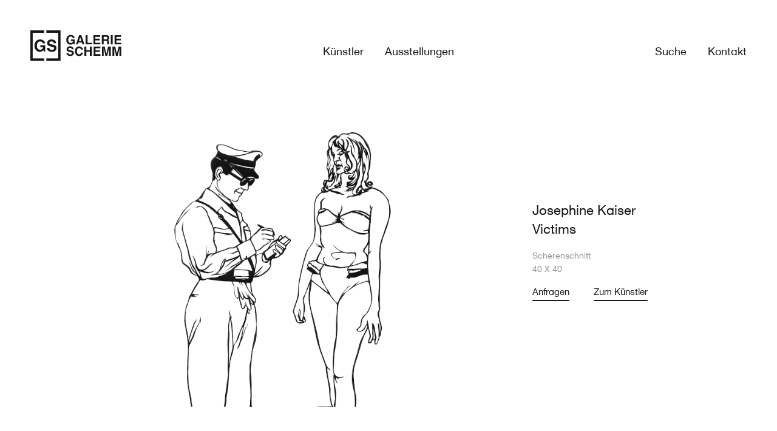

--- FILE ---
content_type: text/html; charset=UTF-8
request_url: https://www.galerie-schemm.de/kunstwerk/5961/
body_size: 26208
content:
<!doctype html>
<html lang="de">
<head>
	<meta charset="UTF-8">
	<meta name="viewport" content="width=device-width, initial-scale=1">
	<link rel="profile" href="https://gmpg.org/xfn/11">
	<meta name='robots' content='index, follow, max-image-preview:large, max-snippet:-1, max-video-preview:-1' />

	<!-- This site is optimized with the Yoast SEO plugin v26.7 - https://yoast.com/wordpress/plugins/seo/ -->
	<title>Victims - Galerie Schemm</title>
	<link rel="canonical" href="https://www.galerie-schemm.de/kunstwerk/5961/" />
	<meta property="og:locale" content="de_DE" />
	<meta property="og:type" content="article" />
	<meta property="og:title" content="Victims - Galerie Schemm" />
	<meta property="og:url" content="https://www.galerie-schemm.de/kunstwerk/5961/" />
	<meta property="og:site_name" content="Galerie Schemm" />
	<meta property="article:modified_time" content="2022-12-22T13:50:52+00:00" />
	<meta name="twitter:card" content="summary_large_image" />
	<script type="application/ld+json" class="yoast-schema-graph">{"@context":"https://schema.org","@graph":[{"@type":"WebPage","@id":"https://www.galerie-schemm.de/kunstwerk/5961/","url":"https://www.galerie-schemm.de/kunstwerk/5961/","name":"Victims - Galerie Schemm","isPartOf":{"@id":"https://www.galerie-schemm.de/#website"},"datePublished":"2022-08-19T21:35:12+00:00","dateModified":"2022-12-22T13:50:52+00:00","breadcrumb":{"@id":"https://www.galerie-schemm.de/kunstwerk/5961/#breadcrumb"},"inLanguage":"de","potentialAction":[{"@type":"ReadAction","target":["https://www.galerie-schemm.de/kunstwerk/5961/"]}]},{"@type":"BreadcrumbList","@id":"https://www.galerie-schemm.de/kunstwerk/5961/#breadcrumb","itemListElement":[{"@type":"ListItem","position":1,"name":"Startseite","item":"https://www.galerie-schemm.de/"},{"@type":"ListItem","position":2,"name":"Victims"}]},{"@type":"WebSite","@id":"https://www.galerie-schemm.de/#website","url":"https://www.galerie-schemm.de/","name":"Galerie Schemm","description":"Seit 1900","publisher":{"@id":"https://www.galerie-schemm.de/#organization"},"potentialAction":[{"@type":"SearchAction","target":{"@type":"EntryPoint","urlTemplate":"https://www.galerie-schemm.de/?s={search_term_string}"},"query-input":{"@type":"PropertyValueSpecification","valueRequired":true,"valueName":"search_term_string"}}],"inLanguage":"de"},{"@type":"Organization","@id":"https://www.galerie-schemm.de/#organization","name":"Galerie Schemm","url":"https://www.galerie-schemm.de/","logo":{"@type":"ImageObject","inLanguage":"de","@id":"https://www.galerie-schemm.de/#/schema/logo/image/","url":"https://www.galerie-schemm.de/wp-content/uploads/2022/06/Galerie-Schemm-Logo.svg","contentUrl":"https://www.galerie-schemm.de/wp-content/uploads/2022/06/Galerie-Schemm-Logo.svg","width":152,"height":50,"caption":"Galerie Schemm"},"image":{"@id":"https://www.galerie-schemm.de/#/schema/logo/image/"}}]}</script>
	<!-- / Yoast SEO plugin. -->


<link rel='dns-prefetch' href='//www.galerie-schemm.de' />
<link rel="alternate" type="application/rss+xml" title="Galerie Schemm &raquo; Feed" href="https://www.galerie-schemm.de/feed/" />
<link rel="alternate" type="application/rss+xml" title="Galerie Schemm &raquo; Kommentar-Feed" href="https://www.galerie-schemm.de/comments/feed/" />
<link rel="alternate" title="oEmbed (JSON)" type="application/json+oembed" href="https://www.galerie-schemm.de/wp-json/oembed/1.0/embed?url=https%3A%2F%2Fwww.galerie-schemm.de%2Fkunstwerk%2F5961%2F" />
<link rel="alternate" title="oEmbed (XML)" type="text/xml+oembed" href="https://www.galerie-schemm.de/wp-json/oembed/1.0/embed?url=https%3A%2F%2Fwww.galerie-schemm.de%2Fkunstwerk%2F5961%2F&#038;format=xml" />
<style id='wp-img-auto-sizes-contain-inline-css'>
img:is([sizes=auto i],[sizes^="auto," i]){contain-intrinsic-size:3000px 1500px}
/*# sourceURL=wp-img-auto-sizes-contain-inline-css */
</style>
<style id='safe-svg-svg-icon-style-inline-css'>
.safe-svg-cover{text-align:center}.safe-svg-cover .safe-svg-inside{display:inline-block;max-width:100%}.safe-svg-cover svg{fill:currentColor;height:100%;max-height:100%;max-width:100%;width:100%}

/*# sourceURL=https://www.galerie-schemm.de/wp-content/plugins/safe-svg/dist/safe-svg-block-frontend.css */
</style>
<style id='global-styles-inline-css'>
:root{--wp--preset--aspect-ratio--square: 1;--wp--preset--aspect-ratio--4-3: 4/3;--wp--preset--aspect-ratio--3-4: 3/4;--wp--preset--aspect-ratio--3-2: 3/2;--wp--preset--aspect-ratio--2-3: 2/3;--wp--preset--aspect-ratio--16-9: 16/9;--wp--preset--aspect-ratio--9-16: 9/16;--wp--preset--color--black: #000000;--wp--preset--color--cyan-bluish-gray: #abb8c3;--wp--preset--color--white: #ffffff;--wp--preset--color--pale-pink: #f78da7;--wp--preset--color--vivid-red: #cf2e2e;--wp--preset--color--luminous-vivid-orange: #ff6900;--wp--preset--color--luminous-vivid-amber: #fcb900;--wp--preset--color--light-green-cyan: #7bdcb5;--wp--preset--color--vivid-green-cyan: #00d084;--wp--preset--color--pale-cyan-blue: #8ed1fc;--wp--preset--color--vivid-cyan-blue: #0693e3;--wp--preset--color--vivid-purple: #9b51e0;--wp--preset--gradient--vivid-cyan-blue-to-vivid-purple: linear-gradient(135deg,rgb(6,147,227) 0%,rgb(155,81,224) 100%);--wp--preset--gradient--light-green-cyan-to-vivid-green-cyan: linear-gradient(135deg,rgb(122,220,180) 0%,rgb(0,208,130) 100%);--wp--preset--gradient--luminous-vivid-amber-to-luminous-vivid-orange: linear-gradient(135deg,rgb(252,185,0) 0%,rgb(255,105,0) 100%);--wp--preset--gradient--luminous-vivid-orange-to-vivid-red: linear-gradient(135deg,rgb(255,105,0) 0%,rgb(207,46,46) 100%);--wp--preset--gradient--very-light-gray-to-cyan-bluish-gray: linear-gradient(135deg,rgb(238,238,238) 0%,rgb(169,184,195) 100%);--wp--preset--gradient--cool-to-warm-spectrum: linear-gradient(135deg,rgb(74,234,220) 0%,rgb(151,120,209) 20%,rgb(207,42,186) 40%,rgb(238,44,130) 60%,rgb(251,105,98) 80%,rgb(254,248,76) 100%);--wp--preset--gradient--blush-light-purple: linear-gradient(135deg,rgb(255,206,236) 0%,rgb(152,150,240) 100%);--wp--preset--gradient--blush-bordeaux: linear-gradient(135deg,rgb(254,205,165) 0%,rgb(254,45,45) 50%,rgb(107,0,62) 100%);--wp--preset--gradient--luminous-dusk: linear-gradient(135deg,rgb(255,203,112) 0%,rgb(199,81,192) 50%,rgb(65,88,208) 100%);--wp--preset--gradient--pale-ocean: linear-gradient(135deg,rgb(255,245,203) 0%,rgb(182,227,212) 50%,rgb(51,167,181) 100%);--wp--preset--gradient--electric-grass: linear-gradient(135deg,rgb(202,248,128) 0%,rgb(113,206,126) 100%);--wp--preset--gradient--midnight: linear-gradient(135deg,rgb(2,3,129) 0%,rgb(40,116,252) 100%);--wp--preset--font-size--small: 13px;--wp--preset--font-size--medium: 20px;--wp--preset--font-size--large: 36px;--wp--preset--font-size--x-large: 42px;--wp--preset--spacing--20: 0.44rem;--wp--preset--spacing--30: 0.67rem;--wp--preset--spacing--40: 1rem;--wp--preset--spacing--50: 1.5rem;--wp--preset--spacing--60: 2.25rem;--wp--preset--spacing--70: 3.38rem;--wp--preset--spacing--80: 5.06rem;--wp--preset--shadow--natural: 6px 6px 9px rgba(0, 0, 0, 0.2);--wp--preset--shadow--deep: 12px 12px 50px rgba(0, 0, 0, 0.4);--wp--preset--shadow--sharp: 6px 6px 0px rgba(0, 0, 0, 0.2);--wp--preset--shadow--outlined: 6px 6px 0px -3px rgb(255, 255, 255), 6px 6px rgb(0, 0, 0);--wp--preset--shadow--crisp: 6px 6px 0px rgb(0, 0, 0);}:root { --wp--style--global--content-size: 800px;--wp--style--global--wide-size: 1200px; }:where(body) { margin: 0; }.wp-site-blocks > .alignleft { float: left; margin-right: 2em; }.wp-site-blocks > .alignright { float: right; margin-left: 2em; }.wp-site-blocks > .aligncenter { justify-content: center; margin-left: auto; margin-right: auto; }:where(.wp-site-blocks) > * { margin-block-start: 24px; margin-block-end: 0; }:where(.wp-site-blocks) > :first-child { margin-block-start: 0; }:where(.wp-site-blocks) > :last-child { margin-block-end: 0; }:root { --wp--style--block-gap: 24px; }:root :where(.is-layout-flow) > :first-child{margin-block-start: 0;}:root :where(.is-layout-flow) > :last-child{margin-block-end: 0;}:root :where(.is-layout-flow) > *{margin-block-start: 24px;margin-block-end: 0;}:root :where(.is-layout-constrained) > :first-child{margin-block-start: 0;}:root :where(.is-layout-constrained) > :last-child{margin-block-end: 0;}:root :where(.is-layout-constrained) > *{margin-block-start: 24px;margin-block-end: 0;}:root :where(.is-layout-flex){gap: 24px;}:root :where(.is-layout-grid){gap: 24px;}.is-layout-flow > .alignleft{float: left;margin-inline-start: 0;margin-inline-end: 2em;}.is-layout-flow > .alignright{float: right;margin-inline-start: 2em;margin-inline-end: 0;}.is-layout-flow > .aligncenter{margin-left: auto !important;margin-right: auto !important;}.is-layout-constrained > .alignleft{float: left;margin-inline-start: 0;margin-inline-end: 2em;}.is-layout-constrained > .alignright{float: right;margin-inline-start: 2em;margin-inline-end: 0;}.is-layout-constrained > .aligncenter{margin-left: auto !important;margin-right: auto !important;}.is-layout-constrained > :where(:not(.alignleft):not(.alignright):not(.alignfull)){max-width: var(--wp--style--global--content-size);margin-left: auto !important;margin-right: auto !important;}.is-layout-constrained > .alignwide{max-width: var(--wp--style--global--wide-size);}body .is-layout-flex{display: flex;}.is-layout-flex{flex-wrap: wrap;align-items: center;}.is-layout-flex > :is(*, div){margin: 0;}body .is-layout-grid{display: grid;}.is-layout-grid > :is(*, div){margin: 0;}body{padding-top: 0px;padding-right: 0px;padding-bottom: 0px;padding-left: 0px;}a:where(:not(.wp-element-button)){text-decoration: underline;}:root :where(.wp-element-button, .wp-block-button__link){background-color: #32373c;border-width: 0;color: #fff;font-family: inherit;font-size: inherit;font-style: inherit;font-weight: inherit;letter-spacing: inherit;line-height: inherit;padding-top: calc(0.667em + 2px);padding-right: calc(1.333em + 2px);padding-bottom: calc(0.667em + 2px);padding-left: calc(1.333em + 2px);text-decoration: none;text-transform: inherit;}.has-black-color{color: var(--wp--preset--color--black) !important;}.has-cyan-bluish-gray-color{color: var(--wp--preset--color--cyan-bluish-gray) !important;}.has-white-color{color: var(--wp--preset--color--white) !important;}.has-pale-pink-color{color: var(--wp--preset--color--pale-pink) !important;}.has-vivid-red-color{color: var(--wp--preset--color--vivid-red) !important;}.has-luminous-vivid-orange-color{color: var(--wp--preset--color--luminous-vivid-orange) !important;}.has-luminous-vivid-amber-color{color: var(--wp--preset--color--luminous-vivid-amber) !important;}.has-light-green-cyan-color{color: var(--wp--preset--color--light-green-cyan) !important;}.has-vivid-green-cyan-color{color: var(--wp--preset--color--vivid-green-cyan) !important;}.has-pale-cyan-blue-color{color: var(--wp--preset--color--pale-cyan-blue) !important;}.has-vivid-cyan-blue-color{color: var(--wp--preset--color--vivid-cyan-blue) !important;}.has-vivid-purple-color{color: var(--wp--preset--color--vivid-purple) !important;}.has-black-background-color{background-color: var(--wp--preset--color--black) !important;}.has-cyan-bluish-gray-background-color{background-color: var(--wp--preset--color--cyan-bluish-gray) !important;}.has-white-background-color{background-color: var(--wp--preset--color--white) !important;}.has-pale-pink-background-color{background-color: var(--wp--preset--color--pale-pink) !important;}.has-vivid-red-background-color{background-color: var(--wp--preset--color--vivid-red) !important;}.has-luminous-vivid-orange-background-color{background-color: var(--wp--preset--color--luminous-vivid-orange) !important;}.has-luminous-vivid-amber-background-color{background-color: var(--wp--preset--color--luminous-vivid-amber) !important;}.has-light-green-cyan-background-color{background-color: var(--wp--preset--color--light-green-cyan) !important;}.has-vivid-green-cyan-background-color{background-color: var(--wp--preset--color--vivid-green-cyan) !important;}.has-pale-cyan-blue-background-color{background-color: var(--wp--preset--color--pale-cyan-blue) !important;}.has-vivid-cyan-blue-background-color{background-color: var(--wp--preset--color--vivid-cyan-blue) !important;}.has-vivid-purple-background-color{background-color: var(--wp--preset--color--vivid-purple) !important;}.has-black-border-color{border-color: var(--wp--preset--color--black) !important;}.has-cyan-bluish-gray-border-color{border-color: var(--wp--preset--color--cyan-bluish-gray) !important;}.has-white-border-color{border-color: var(--wp--preset--color--white) !important;}.has-pale-pink-border-color{border-color: var(--wp--preset--color--pale-pink) !important;}.has-vivid-red-border-color{border-color: var(--wp--preset--color--vivid-red) !important;}.has-luminous-vivid-orange-border-color{border-color: var(--wp--preset--color--luminous-vivid-orange) !important;}.has-luminous-vivid-amber-border-color{border-color: var(--wp--preset--color--luminous-vivid-amber) !important;}.has-light-green-cyan-border-color{border-color: var(--wp--preset--color--light-green-cyan) !important;}.has-vivid-green-cyan-border-color{border-color: var(--wp--preset--color--vivid-green-cyan) !important;}.has-pale-cyan-blue-border-color{border-color: var(--wp--preset--color--pale-cyan-blue) !important;}.has-vivid-cyan-blue-border-color{border-color: var(--wp--preset--color--vivid-cyan-blue) !important;}.has-vivid-purple-border-color{border-color: var(--wp--preset--color--vivid-purple) !important;}.has-vivid-cyan-blue-to-vivid-purple-gradient-background{background: var(--wp--preset--gradient--vivid-cyan-blue-to-vivid-purple) !important;}.has-light-green-cyan-to-vivid-green-cyan-gradient-background{background: var(--wp--preset--gradient--light-green-cyan-to-vivid-green-cyan) !important;}.has-luminous-vivid-amber-to-luminous-vivid-orange-gradient-background{background: var(--wp--preset--gradient--luminous-vivid-amber-to-luminous-vivid-orange) !important;}.has-luminous-vivid-orange-to-vivid-red-gradient-background{background: var(--wp--preset--gradient--luminous-vivid-orange-to-vivid-red) !important;}.has-very-light-gray-to-cyan-bluish-gray-gradient-background{background: var(--wp--preset--gradient--very-light-gray-to-cyan-bluish-gray) !important;}.has-cool-to-warm-spectrum-gradient-background{background: var(--wp--preset--gradient--cool-to-warm-spectrum) !important;}.has-blush-light-purple-gradient-background{background: var(--wp--preset--gradient--blush-light-purple) !important;}.has-blush-bordeaux-gradient-background{background: var(--wp--preset--gradient--blush-bordeaux) !important;}.has-luminous-dusk-gradient-background{background: var(--wp--preset--gradient--luminous-dusk) !important;}.has-pale-ocean-gradient-background{background: var(--wp--preset--gradient--pale-ocean) !important;}.has-electric-grass-gradient-background{background: var(--wp--preset--gradient--electric-grass) !important;}.has-midnight-gradient-background{background: var(--wp--preset--gradient--midnight) !important;}.has-small-font-size{font-size: var(--wp--preset--font-size--small) !important;}.has-medium-font-size{font-size: var(--wp--preset--font-size--medium) !important;}.has-large-font-size{font-size: var(--wp--preset--font-size--large) !important;}.has-x-large-font-size{font-size: var(--wp--preset--font-size--x-large) !important;}
:root :where(.wp-block-pullquote){font-size: 1.5em;line-height: 1.6;}
/*# sourceURL=global-styles-inline-css */
</style>
<link rel='stylesheet' id='dce-style-css' href='https://www.galerie-schemm.de/wp-content/plugins/dynamic-content-for-elementor/assets/css/style.min.css?ver=3.3.24' media='all' />
<link rel='stylesheet' id='dce-dynamic-visibility-css' href='https://www.galerie-schemm.de/wp-content/plugins/dynamic-content-for-elementor/assets/css/dynamic-visibility.min.css?ver=3.3.24' media='all' />
<link rel='stylesheet' id='hello-elementor-css' href='https://www.galerie-schemm.de/wp-content/themes/hello-elementor/assets/css/reset.css?ver=3.4.5' media='all' />
<link rel='stylesheet' id='hello-elementor-theme-style-css' href='https://www.galerie-schemm.de/wp-content/themes/hello-elementor/assets/css/theme.css?ver=3.4.5' media='all' />
<link rel='stylesheet' id='hello-elementor-header-footer-css' href='https://www.galerie-schemm.de/wp-content/themes/hello-elementor/assets/css/header-footer.css?ver=3.4.5' media='all' />
<link rel='stylesheet' id='elementor-frontend-css' href='https://www.galerie-schemm.de/wp-content/plugins/elementor/assets/css/frontend.min.css?ver=3.34.1' media='all' />
<link rel='stylesheet' id='widget-image-css' href='https://www.galerie-schemm.de/wp-content/plugins/elementor/assets/css/widget-image.min.css?ver=3.34.1' media='all' />
<link rel='stylesheet' id='widget-nav-menu-css' href='https://www.galerie-schemm.de/wp-content/plugins/elementor-pro/assets/css/widget-nav-menu.min.css?ver=3.34.0' media='all' />
<link rel='stylesheet' id='widget-heading-css' href='https://www.galerie-schemm.de/wp-content/plugins/elementor/assets/css/widget-heading.min.css?ver=3.34.1' media='all' />
<link rel='stylesheet' id='widget-form-css' href='https://www.galerie-schemm.de/wp-content/plugins/elementor-pro/assets/css/widget-form.min.css?ver=3.34.0' media='all' />
<link rel='stylesheet' id='widget-spacer-css' href='https://www.galerie-schemm.de/wp-content/plugins/elementor/assets/css/widget-spacer.min.css?ver=3.34.1' media='all' />
<link rel='stylesheet' id='elementor-icons-css' href='https://www.galerie-schemm.de/wp-content/plugins/elementor/assets/lib/eicons/css/elementor-icons.min.css?ver=5.45.0' media='all' />
<link rel='stylesheet' id='elementor-post-7-css' href='https://www.galerie-schemm.de/wp-content/uploads/elementor/css/post-7.css?ver=1768949518' media='all' />
<link rel='stylesheet' id='elementor-post-3677-css' href='https://www.galerie-schemm.de/wp-content/uploads/elementor/css/post-3677.css?ver=1768949518' media='all' />
<link rel='stylesheet' id='elementor-post-3717-css' href='https://www.galerie-schemm.de/wp-content/uploads/elementor/css/post-3717.css?ver=1768949518' media='all' />
<link rel='stylesheet' id='elementor-post-4849-css' href='https://www.galerie-schemm.de/wp-content/uploads/elementor/css/post-4849.css?ver=1768949630' media='all' />
<link rel='stylesheet' id='borlabs-cookie-css' href='https://www.galerie-schemm.de/wp-content/cache/borlabs-cookie/borlabs-cookie_1_de.css?ver=2.3.6-17' media='all' />
<link rel='stylesheet' id='hello-elementor-child-style-css' href='https://www.galerie-schemm.de/wp-content/themes/hello-theme-child-master/style.css?ver=1.0.0' media='all' />
<script src="https://www.galerie-schemm.de/wp-includes/js/jquery/jquery.min.js?ver=3.7.1" id="jquery-core-js"></script>
<script src="https://www.galerie-schemm.de/wp-includes/js/jquery/jquery-migrate.min.js?ver=3.4.1" id="jquery-migrate-js"></script>
<link rel="https://api.w.org/" href="https://www.galerie-schemm.de/wp-json/" /><link rel="alternate" title="JSON" type="application/json" href="https://www.galerie-schemm.de/wp-json/wp/v2/kunstwerk/5961" /><link rel="EditURI" type="application/rsd+xml" title="RSD" href="https://www.galerie-schemm.de/xmlrpc.php?rsd" />
<meta name="generator" content="WordPress 6.9" />
<link rel='shortlink' href='https://www.galerie-schemm.de/?p=5961' />
<meta name="generator" content="Elementor 3.34.1; settings: css_print_method-external, google_font-enabled, font_display-auto">
			<style>
				.e-con.e-parent:nth-of-type(n+4):not(.e-lazyloaded):not(.e-no-lazyload),
				.e-con.e-parent:nth-of-type(n+4):not(.e-lazyloaded):not(.e-no-lazyload) * {
					background-image: none !important;
				}
				@media screen and (max-height: 1024px) {
					.e-con.e-parent:nth-of-type(n+3):not(.e-lazyloaded):not(.e-no-lazyload),
					.e-con.e-parent:nth-of-type(n+3):not(.e-lazyloaded):not(.e-no-lazyload) * {
						background-image: none !important;
					}
				}
				@media screen and (max-height: 640px) {
					.e-con.e-parent:nth-of-type(n+2):not(.e-lazyloaded):not(.e-no-lazyload),
					.e-con.e-parent:nth-of-type(n+2):not(.e-lazyloaded):not(.e-no-lazyload) * {
						background-image: none !important;
					}
				}
			</style>
			<link rel="icon" href="https://www.galerie-schemm.de/wp-content/uploads/Galerie-Schemm-Favicon-150x150.png" sizes="32x32" />
<link rel="icon" href="https://www.galerie-schemm.de/wp-content/uploads/Galerie-Schemm-Favicon-300x300.png" sizes="192x192" />
<link rel="apple-touch-icon" href="https://www.galerie-schemm.de/wp-content/uploads/Galerie-Schemm-Favicon-300x300.png" />
<meta name="msapplication-TileImage" content="https://www.galerie-schemm.de/wp-content/uploads/Galerie-Schemm-Favicon-300x300.png" />
		<style id="wp-custom-css">
			.start-fade-slider {
	
}

.start-fade-slider .swiper-slide {
	height: auto !important;
}

.start-fade-slider .swiper-slide .swiper-slide-bg {
	min-height: 0;
	height: auto;
	aspect-ratio: 4 / 3;
}






/* Removes the standard paragraph spacing under the last child */
p:last-child {
	margin-bottom: 0;
}

/* Adds a standard spacing under  lists that are not the last child */
ul:not(ul:last-child), ol:not(ol:last-child) {
	margin-bottom: 1em;
}

/* No indent for lists */
ul, ol {
	padding-left: 20px;
}

/* Adds the underline for the elementor button */
.elementor-button::after, .elementor-widget-dce-dynamicposts-v2 .infiniteScroll .view-more-button::after, .elementor-widget-dce-search-results .infiniteScroll .view-more-button::after {
	content: "";
	display: block;
	width: 100%;
	height: 2px;
	background-color: var(--e-global-color-primary);
	border-radius: 2px;
	margin-top: 6px;
}

/* Hides the underline for the elementor button on hover */
.elementor-button:hover::after, .elementor-widget-dce-dynamicposts-v2 .infiniteScroll .view-more-button:hover::after, .elementor-widget-dce-search-results .infiniteScroll .view-more-button:hover::after {
	opacity: 0;
}

/* Fixes the elementor button in the editor */
.elementor-button .elementor-align-icon-left {
	margin-right: 0;
}

/* Rounds the underline pointer */
.e--pointer-underline .elementor-item:after {
	border-radius: 2px;
}

/* Styles the footer form */
.elementor-field-type-acceptance label {
	font-size: 10px !important;
}
.footer-form a {
	color: var(--e-global-color-accent);
}
.footer-form a:hover {
	color: var(--e-global-color-text);
}
.footer-form .elementor-button::after {
	margin-top: 8px;
	background-color: var(--e-global-color-accent);
}
.elementor-field-type-submit {
	margin-top: 15px;
}
.footer-form .elementor-message {
	color: var(--e-global-color-accent)
}

/* Styles the links in the footer */
.footer-cols a {
	color: var(--e-global-color-accent);
}
.footer-cols a:hover {
	color: var(--e-global-color-text);
}




.elementor-widget-image a {
	display: inline !important;
}

/*.img-16-9 img {
	object-fit: cover;
	aspect-ratio: 16 / 9;
}*/

.img-16-9 .elementor-widget-container {
	padding-bottom: calc(100% / 16 * 9);
	height: 0;
}

.img-16-9 img {
	position: absolute;
	top: 50%;
	transform: translatey(-50%);
	left: 0;
}

.img-16-9 {
	overflow: hidden;
}

.img-16-9.zoom-img img:hover {
	transform: translatey(-50%) scale(1.2);
}

body .no-link-style a {
	text-decoration: none;
}


.elementor-editor-active .dce-posts-wrapper {
	height: auto !important;
}

.elementor-widget-dce-dynamicposts-v2 .infinite-scroll-last, .elementor-widget-dce-dynamicposts-v2 .infinite-scroll-error, .elementor-widget-dce-search-results .infinite-scroll-last, .elementor-widget-dce-search-results .infinite-scroll-error {
	display: none !important;
}

.elementor-widget-dce-dynamicposts-v2 .infiniteScroll .page-load-status, .elementor-widget-dce-search-results .infiniteScroll .page-load-status {
	padding: 0;
}

.elementor-widget-dce-dynamicposts-v2 .page-load-status, .elementor-widget-dce-search-results .page-load-status {
	display: none !important;
}

/*.kuenstler-loop .elementor-widget-dce-dynamicposts-v2 div.infiniteScroll {
	margin-top: 180px !important;
}
@media(max-width: 767px) {
	.kuenstler-loop .elementor-widget-dce-dynamicposts-v2 div.infiniteScroll {
		margin-top: 50px !important;
	}
}*/


.elementor-widget-dce-dynamicposts-v2 .infiniteScroll .view-more-button, .elementor-widget-dce-search-results .infiniteScroll .view-more-button {
	font-family: var( --e-global-typography-2834e03-font-family ), Sans-serif;
font-size: 25px;
font-weight: var( --e-global-typography-2834e03-font-weight );
text-decoration: var( --e-global-typography-2834e03-text-decoration );
line-height: var( --e-global-typography-2834e03-line-height );
letter-spacing: var( --e-global-typography-2834e03-letter-spacing );
word-spacing: var( --e-global-typography-2834e03-word-spacing );
color: var( --e-global-color-primary );
background-color: var( --e-global-color-0d58ced );
border-radius: 0px 0px 0px 0px;
padding: 0px 0px 0px 0px;
}

.elementor-widget-dce-dynamicposts-v2 .infiniteScroll .view-more-button:disabled, .elementor-widget-dce-search-results .infiniteScroll .view-more-button:disabled {
	color: var(--e-global-color-text);
	opacity: 1;
}

.elementor-widget-dce-dynamicposts-v2 .infiniteScroll .view-more-button:disabled::after, .elementor-widget-dce-search-results .infiniteScroll .view-more-button:disabled::after {
	opacity: 0;
}

.kuenstler-loop .dce-posts-container {
	margin-bottom: -180px;
}
@media(max-width: 767px) {
	.kuenstler-loop .dce-posts-container {
		margin-bottom: -50px;
	}
}
.kuenstler-loop .dce-posts-container ~ * {
	position: relative;
	z-index: 1;
}

.ausstellungen-loop .dce-posts-container {
	margin-bottom: -180px;
}
@media(max-width: 767px) {
	.ausstellungen-loop .dce-posts-container {
		margin-bottom: -50px;
	}
}
.ausstellungen-loop .dce-posts-container ~ * {
	position: relative;
	z-index: 1;
}

.kuenstler-menu-img {
	display: none !important;
}


.kuenstler-menu-title a,
.kuenstler-loop-title a{
	display: inline-block;
}

.kuenstler-menu-title a::after,
.kuenstler-loop-title a::after {
	content: "";
	display: block;
	width: 100%;
	height: 2px;
	background-color: var(--e-global-color-accent);
	border-radius: 2px;
	margin-top: 6px;
	opacity: 0;
}

.kuenstler-loop-title a::after {
	background-color: var(--e-global-color-primary);
}

.kuenstler-menu-title a:hover::after,
.kuenstler-loop-title a:hover::after {
	opacity: 1;
}

.kuenstler-header {
	transition: none !important;
	background-position: center center;
	background-repeat: no-repeat;
	background-size: cover;
}

.elementor-widget-dce-dynamicposts-v2 {
	overflow: hidden;
}

.available-icon {
	margin-bottom: 0 !important;
	height: 0;
}


.zoom-img {
	overflow: hidden;
}

.zoom-img img {
	transition: 0.4s ease;
}

.zoom-img img:hover {
	transform: scale(1.2);
}

@media (min-width: 768px) {
	.modal-trigger a, .modal-trigger img {
		cursor: pointer;
	}
}

.modal-hide:not(.elementor-editor-active .modal-hide) {
	display: none;
}

.elementor-widget-dce-dynamicposts-v2 .dce-filters .filters-item a {
	display: inline-block;
	text-decoration: none;
}

.elementor-widget-dce-dynamicposts-v2 .dce-filters .filters-item a::after {
	content: "";
	display: block;
	width: 100%;
	height: 2px;
	background-color: var(--e-global-color-primary);
	border-radius: 2px;
	margin-top: 6px;
}

.elementor-widget-dce-dynamicposts-v2 .dce-filters .filters-item a:hover::after {
	opacity: 0;
}


.kuenstler-menu-title {
	margin-bottom: 0 !important;
}



.kunstwerke-loop .dce-posts-container {
	margin-bottom: -70px;
}
@media(max-width: 767px) {
	.kunstwerke-loop .dce-posts-container {
		margin-bottom: -50px;
	}
}
.kunstwerke-loop .dce-posts-container ~ * {
	position: relative;
	z-index: 1;
}







.single-kunstwerk-arrow-left, .single-kunstwerk-arrow-right {
	transform: translatey(-50%);
	cursor: pointer;
}

.single-kunstwerk-arrow-left:hover img {
	content: url("https://www.galerie-schemm.de/wp-content/uploads/Arrow-left-Hover.svg");
	position: relative;
	left: -5px;
}

.single-kunstwerk-arrow-right:hover img {
	content: url("https://www.galerie-schemm.de/wp-content/uploads/Arrow-right-Hover.svg");
	position: relative;
	right: -5px;
}



.single-kunstwerk-modal-close {
	cursor: pointer;
}

.single-kunstwerk-modal-close:hover img {
	content: url("https://www.galerie-schemm.de/wp-content/uploads/Close-button-hover.svg");
}


.disabled-button .elementor-button {
	color: var(--e-global-color-secondary) !important;
}

.disabled-button .elementor-button::after {
	background-color: var(--e-global-color-secondary);
}

.disabled-button .elementor-button:hover::after {
	opacity: 1;
}

.single-kunstwerk .single-kunstwerk-arrow-left, .single-kunstwerk .single-kunstwerk-arrow-right, .single-kunstwerk .single-kunstwerk-modal-close {
	display: none;
}

.anfrage-titel p {
	margin-bottom: 0;
}

.anfrage-titel.titel- :nth-child(2) {
	display: none;
}

.anfrage-titel.titel-1 :nth-child(1) {
	display: none;
}




.elementor-widget-search-form input {
	border-bottom-style: solid !important;
	border-bottom-width: 2px !important;
	border-bottom-color: var(--e-global-color-primary) !important;
	border-radius: 0;
	margin-right: 20px !important;
	padding-left: 30px !important;
	padding-right: 30px !important;
}
@media(max-width: 767px) {
	.elementor-widget-search-form input {
		padding-left: 10px !important;
		padding-right: 10px !important;
	}
}

.elementor-widget-search-form button {
	border-style: solid !important;
	border-width: 2px !important;
	border-color: var(--e-global-color-primary) !important;
	padding-left: 20px !important;
	padding-right: 20px !important;
}




.suche-loop .dce-posts-container {
	margin-bottom: -60px;
}
.suche-loop .dce-posts-container ~ * {
	position: relative;
	z-index: 1;
}

.elementor .single-kunstwerk-img img {
	object-fit: contain;
	height: 100%;
}

@media (min-height: 500px) {
	.single-kunstwerk-modal-body .single-kunstwerk-img img {
		max-height: calc(100vh - 200px);
	}
}
@media (max-height: 499px) {
	.single-kunstwerk-modal-body .single-kunstwerk-img img {
		height: 300px;
	}
}
@media (min-height: 600px) and (max-width: 767px) {
	.single-kunstwerk-modal-body .single-kunstwerk-img img {
		max-height: calc(100vh - 350px);
	}
}
@media (max-height: 599px) {
	.single-kunstwerk-modal-body .single-kunstwerk-img img {
		height: 250px;
	}
}





@media (min-height: 500px) {
	.single-kunstwerk-post-body .single-kunstwerk-img img, img.anfrage-bild {
		max-height: calc(100vh - 210px);
	}
}
@media (max-height: 499px) {
	.single-kunstwerk-post-body .single-kunstwerk-img img, img.anfrage-bild {
		height: 300px;
	}
}
@media (min-height: 600px) and (max-width: 767px) {
	.single-kunstwerk-post-body .single-kunstwerk-img img, img.anfrage-bild {
		max-height: calc(100vh - 350px);
	}
}
@media (max-height: 599px) {
	.single-kunstwerk-post-body .single-kunstwerk-img img, img.anfrage-bild {
		height: 250px;
	}
}

.single-kunstwerk-modal-body .single-kunstwerk-kuenstler-button {
	display: none;
}


.kuenstler-loop.elementor-widget-dce-dynamicposts-v2 .infiniteScroll .page-load-status,
.kunstwerke-loop.elementor-widget-dce-dynamicposts-v2 .infiniteScroll .page-load-status,
.ausstellungen-loop.elementor-widget-dce-dynamicposts-v2 .infiniteScroll .page-load-status {
	display: block !important;
	color: var(--e-global-color-text);
	font-size: 25px;
}




/*.start-slider .swiper-slide {
	height: calc((100vw - 100px) * 0.67 / 4 * 3) !important;
}
@media(min-width: 1920px) {
	.start-slider .swiper-slide {
		height: calc((1920px - 100px) * 0.67 / 4 * 3) !important;
	}
}*/

.start-slider .swiper-slide {
	height: auto !important;
}

.start-slider .swiper-slide .swiper-slide-inner {
	width: 33%;
	margin-left: 0;
}

.start-slider .swiper-slide .swiper-slide-bg {
	min-width: 0;
	width: 67%;
	margin-left: auto;
	
	min-height: 0;
	height: auto;
	aspect-ratio: 4 / 3;
}

@media (max-width: 1100px) {
	.start-slider .swiper-slide .swiper-slide-inner {
		width: 100%;
		position: relative;
	}
	
	.start-slider .swiper-slide .swiper-slide-bg {
		width: 100%;
		/*height: calc((100vw - 20px) / 4 * 3);*/
	}
}

.anfrage-titel {
	color: var(--e-global-color-secondary);
}



img.anfrage-bild {
	display: block;
	margin: 0 auto;
}



.kunstwerke-loop.kunstwerke-loop-test.elementor-widget-dce-dynamicposts-v2 .infiniteScroll .page-load-status {
	display: none !important;
}

		</style>
		<meta name="generator" content="WP Rocket 3.20.3" data-wpr-features="wpr_preload_links wpr_desktop" /></head>
<body class="wp-singular kunstwerk-template-default single single-kunstwerk postid-5961 wp-custom-logo wp-embed-responsive wp-theme-hello-elementor wp-child-theme-hello-theme-child-master eio-default hello-elementor-default elementor-default elementor-kit-7 elementor-page-4849">

<script>
jQuery(function () {
    jQuery('.kuenstler-menu-item .kuenstler-menu-title a').on('mouseover', function () {
        const kuenstler_img = jQuery(this).parents('.kuenstler-menu-item').find('.kuenstler-menu-img img').first();
        if (kuenstler_img.length !== 0) {
            const img_src = kuenstler_img.attr('src');
            jQuery('.kuenstler-header').css('background-image', 'url(' + img_src + ')');
        } else {
            jQuery('.kuenstler-header').css('background-image', 'none');
        }
    });
});
</script>
<script>
jQuery(function ($) {
  const NS = '.kunstwerke';
  let $currentArticle = null;

  function init() {
    // Click auf Bild => Modal öffnen (Desktop)
    $(document)
      .off('click' + NS, '.modal-trigger')
      .on('click' + NS, '.modal-trigger', function () {
        if (window.matchMedia('(min-width: 768px)').matches) {
          $currentArticle = $(this).closest('article');   // <— MERKEN
          $currentArticle.find('button.dce-button-open-modal').first().trigger('click');
        }
      });

    // Falls jemand direkt den Button klickt (oder DCE ihn triggert): auch merken
    $(document)
      .off('click' + NS, 'button.dce-button-open-modal')
      .on('click' + NS, 'button.dce-button-open-modal', function () {
        $currentArticle = $(this).closest('article');
      });

    // Close-Button => ESC simulieren
    $(document)
      .off('click' + NS, '.single-kunstwerk-modal-close')
      .on('click' + NS, '.single-kunstwerk-modal-close', function () {
        $(document).trigger($.Event('keyup', { keyCode: 27, which: 27 }));
      });

    // Pfeiltasten (ohne :visible, ohne Post-ID)
    $(document)
      .off('keydown' + NS)
      .on('keydown' + NS, function (evt) {
        if (!$currentArticle || !$currentArticle.length) return;

        const code = evt.keyCode || evt.which;
        if (code === 37) { $('.dce-modal:visible').find('.single-kunstwerk-arrow-left').trigger('click'); evt.preventDefault(); }
        if (code === 39) { $('.dce-modal:visible').find('.single-kunstwerk-arrow-right').trigger('click'); evt.preventDefault(); }
      });

    function getGroup($article) {
      const $loop = $article.closest('.kunstwerke-loop');
      return $loop.length ? $loop.find('article') : $('.kunstwerke-loop article');
    }

    // Arrow-Buttons (delegiert) — Navigation rein über den gemerkten Artikel
    $(document)
      .off('click' + NS, '.single-kunstwerk-arrow-left')
      .on('click' + NS, '.single-kunstwerk-arrow-left', function () {
        if (!$currentArticle || !$currentArticle.length) return;

        const $group = getGroup($currentArticle);
        const $prev = $currentArticle.prev('article').length ? $currentArticle.prev('article') : $group.last();

        $(this).closest('.dce-popup-container').find('.single-kunstwerk-modal-close').trigger('click');
        setTimeout(() => {
          $currentArticle = $prev; // <— UPDATE
          $prev.find('button.dce-button-open-modal').first().trigger('click');
        }, 0);
      });

    $(document)
      .off('click' + NS, '.single-kunstwerk-arrow-right')
      .on('click' + NS, '.single-kunstwerk-arrow-right', function () {
        if (!$currentArticle || !$currentArticle.length) return;

        const $group = getGroup($currentArticle);
        const $next = $currentArticle.next('article').length ? $currentArticle.next('article') : $group.first();

        $(this).closest('.dce-popup-container').find('.single-kunstwerk-modal-close').trigger('click');
        setTimeout(() => {
          $currentArticle = $next; // <— UPDATE
          $next.find('button.dce-button-open-modal').first().trigger('click');
        }, 0);
      });
  }

  init();

  const $targets = $('.kunstwerke-loop .dce-posts-wrapper');
  if ($targets.length) {
    let t;
    const obs = new MutationObserver(() => {
      clearTimeout(t);
      t = setTimeout(init, 50);
    });
    $targets.each((_, el) => obs.observe(el, { childList: true, subtree: true }));
  }
});
</script>

<a class="skip-link screen-reader-text" href="#content">Zum Inhalt springen</a>

		<header data-rocket-location-hash="70e10de601c51946b607db4d88e6f9c9" data-elementor-type="header" data-elementor-id="3677" class="elementor elementor-3677 elementor-location-header" data-elementor-post-type="elementor_library">
					<section data-rocket-location-hash="0001bd1bda4aab1b86d7c2a560918c92" class="elementor-section elementor-top-section elementor-element elementor-element-c9285f1 elementor-section-content-bottom elementor-section-boxed elementor-section-height-default elementor-section-height-default" data-id="c9285f1" data-element_type="section">
						<div data-rocket-location-hash="82f6c6a00e9a86a2eaa3cc6e8d136714" class="elementor-container elementor-column-gap-default">
					<div class="elementor-column elementor-col-25 elementor-top-column elementor-element elementor-element-62779b8" data-id="62779b8" data-element_type="column">
			<div class="elementor-widget-wrap elementor-element-populated">
						<div class="elementor-element elementor-element-8d62b82 elementor-widget-mobile__width-auto elementor-widget elementor-widget-image" data-id="8d62b82" data-element_type="widget" data-widget_type="image.default">
				<div class="elementor-widget-container">
																<a href="https://www.galerie-schemm.de">
							<img width="152" height="50" src="https://www.galerie-schemm.de/wp-content/uploads/2022/06/Galerie-Schemm-Logo.svg" class="attachment-full size-full wp-image-3648" alt="" />								</a>
															</div>
				</div>
					</div>
		</div>
				<div class="elementor-column elementor-col-50 elementor-top-column elementor-element elementor-element-ce8b788" data-id="ce8b788" data-element_type="column">
			<div class="elementor-widget-wrap elementor-element-populated">
						<div class="elementor-element elementor-element-6b94099 elementor-nav-menu__align-end elementor-hidden-desktop elementor-nav-menu--dropdown-mobile elementor-nav-menu__text-align-aside elementor-nav-menu--toggle elementor-nav-menu--burger elementor-widget elementor-widget-nav-menu" data-id="6b94099" data-element_type="widget" data-settings="{&quot;submenu_icon&quot;:{&quot;value&quot;:&quot;&lt;i class=\&quot;\&quot; aria-hidden=\&quot;true\&quot;&gt;&lt;\/i&gt;&quot;,&quot;library&quot;:&quot;&quot;},&quot;layout&quot;:&quot;horizontal&quot;,&quot;toggle&quot;:&quot;burger&quot;}" data-widget_type="nav-menu.default">
				<div class="elementor-widget-container">
								<nav aria-label="Menü" class="elementor-nav-menu--main elementor-nav-menu__container elementor-nav-menu--layout-horizontal e--pointer-underline e--animation-fade">
				<ul id="menu-1-6b94099" class="elementor-nav-menu"><li class="menu-item menu-item-type-custom menu-item-object-custom menu-item-3697"><a href="/kuenstler" class="elementor-item">Künstler</a></li>
<li class="menu-item menu-item-type-custom menu-item-object-custom menu-item-6704"><a href="/ausstellungen" class="elementor-item">Ausstellungen</a></li>
<li class="menu-item menu-item-type-custom menu-item-object-custom menu-item-3701"><a href="/?s" class="elementor-item">Suche</a></li>
<li class="menu-item menu-item-type-post_type menu-item-object-page menu-item-5879"><a href="https://www.galerie-schemm.de/kontakt/" class="elementor-item">Kontakt</a></li>
</ul>			</nav>
					<div class="elementor-menu-toggle" role="button" tabindex="0" aria-label="Menü Umschalter" aria-expanded="false">
			<span class="elementor-menu-toggle__icon--open"><svg xmlns="http://www.w3.org/2000/svg" xmlns:xlink="http://www.w3.org/1999/xlink" xmlns:serif="http://www.serif.com/" width="100%" height="100%" viewBox="0 0 512 512" xml:space="preserve" style="fill-rule:evenodd;clip-rule:evenodd;stroke-linejoin:round;stroke-miterlimit:2;"> <g transform="matrix(4.1626,0,0,4.1626,-674.341,-507.837)"> <g transform="matrix(6.15,0,0,1,-834.3,0)"> <rect x="162" y="143" width="20" height="17"></rect> </g> <g transform="matrix(6.15,0,0,1,-834.3,32)"> <rect x="162" y="143" width="20" height="17"></rect> </g> <g transform="matrix(6.15,0,0,1,-834.3,64)"> <rect x="162" y="143" width="20" height="17"></rect> </g> </g> </svg></span><span class="elementor-menu-toggle__icon--close"><svg xmlns="http://www.w3.org/2000/svg" xmlns:xlink="http://www.w3.org/1999/xlink" xmlns:serif="http://www.serif.com/" width="100%" height="100%" viewBox="0 0 512 512" xml:space="preserve" style="fill-rule:evenodd;clip-rule:evenodd;stroke-linejoin:round;stroke-miterlimit:2;"> <g transform="matrix(2.89631,-2.89631,2.89631,2.89631,-983.62,172.007)"> <g transform="matrix(1,0,0,3.57143,0,-426.857)"> <rect x="190" y="166" width="19" height="35"></rect> </g> <g transform="matrix(6.12323e-17,-1,3.57143,2.18687e-16,-455.857,428)"> <rect x="190" y="166" width="19" height="35"></rect> </g> </g> </svg></span>		</div>
					<nav class="elementor-nav-menu--dropdown elementor-nav-menu__container" aria-hidden="true">
				<ul id="menu-2-6b94099" class="elementor-nav-menu"><li class="menu-item menu-item-type-custom menu-item-object-custom menu-item-3697"><a href="/kuenstler" class="elementor-item" tabindex="-1">Künstler</a></li>
<li class="menu-item menu-item-type-custom menu-item-object-custom menu-item-6704"><a href="/ausstellungen" class="elementor-item" tabindex="-1">Ausstellungen</a></li>
<li class="menu-item menu-item-type-custom menu-item-object-custom menu-item-3701"><a href="/?s" class="elementor-item" tabindex="-1">Suche</a></li>
<li class="menu-item menu-item-type-post_type menu-item-object-page menu-item-5879"><a href="https://www.galerie-schemm.de/kontakt/" class="elementor-item" tabindex="-1">Kontakt</a></li>
</ul>			</nav>
						</div>
				</div>
				<div class="elementor-element elementor-element-0307c9f elementor-nav-menu__align-center elementor-nav-menu--dropdown-none elementor-hidden-tablet elementor-hidden-mobile elementor-widget elementor-widget-nav-menu" data-id="0307c9f" data-element_type="widget" data-settings="{&quot;submenu_icon&quot;:{&quot;value&quot;:&quot;&lt;i class=\&quot;\&quot; aria-hidden=\&quot;true\&quot;&gt;&lt;\/i&gt;&quot;,&quot;library&quot;:&quot;&quot;},&quot;layout&quot;:&quot;horizontal&quot;}" data-widget_type="nav-menu.default">
				<div class="elementor-widget-container">
								<nav aria-label="Menü" class="elementor-nav-menu--main elementor-nav-menu__container elementor-nav-menu--layout-horizontal e--pointer-underline e--animation-fade">
				<ul id="menu-1-0307c9f" class="elementor-nav-menu"><li class="menu-item menu-item-type-custom menu-item-object-custom menu-item-3673"><a href="/kuenstler/" class="elementor-item">Künstler</a></li>
<li class="menu-item menu-item-type-custom menu-item-object-custom menu-item-6705"><a href="/ausstellungen/" class="elementor-item">Ausstellungen</a></li>
</ul>			</nav>
						<nav class="elementor-nav-menu--dropdown elementor-nav-menu__container" aria-hidden="true">
				<ul id="menu-2-0307c9f" class="elementor-nav-menu"><li class="menu-item menu-item-type-custom menu-item-object-custom menu-item-3673"><a href="/kuenstler/" class="elementor-item" tabindex="-1">Künstler</a></li>
<li class="menu-item menu-item-type-custom menu-item-object-custom menu-item-6705"><a href="/ausstellungen/" class="elementor-item" tabindex="-1">Ausstellungen</a></li>
</ul>			</nav>
						</div>
				</div>
					</div>
		</div>
				<div class="elementor-column elementor-col-25 elementor-top-column elementor-element elementor-element-084e427 elementor-hidden-tablet elementor-hidden-mobile" data-id="084e427" data-element_type="column">
			<div class="elementor-widget-wrap elementor-element-populated">
						<div class="elementor-element elementor-element-36c6ad9 elementor-nav-menu__align-end elementor-nav-menu--dropdown-none elementor-widget elementor-widget-nav-menu" data-id="36c6ad9" data-element_type="widget" data-settings="{&quot;submenu_icon&quot;:{&quot;value&quot;:&quot;&lt;i class=\&quot;\&quot; aria-hidden=\&quot;true\&quot;&gt;&lt;\/i&gt;&quot;,&quot;library&quot;:&quot;&quot;},&quot;layout&quot;:&quot;horizontal&quot;}" data-widget_type="nav-menu.default">
				<div class="elementor-widget-container">
								<nav aria-label="Menü" class="elementor-nav-menu--main elementor-nav-menu__container elementor-nav-menu--layout-horizontal e--pointer-underline e--animation-fade">
				<ul id="menu-1-36c6ad9" class="elementor-nav-menu"><li class="menu-item menu-item-type-custom menu-item-object-custom menu-item-3690"><a href="/?s=" class="elementor-item">Suche</a></li>
<li class="menu-item menu-item-type-post_type menu-item-object-page menu-item-5881"><a href="https://www.galerie-schemm.de/kontakt/" class="elementor-item">Kontakt</a></li>
</ul>			</nav>
						<nav class="elementor-nav-menu--dropdown elementor-nav-menu__container" aria-hidden="true">
				<ul id="menu-2-36c6ad9" class="elementor-nav-menu"><li class="menu-item menu-item-type-custom menu-item-object-custom menu-item-3690"><a href="/?s=" class="elementor-item" tabindex="-1">Suche</a></li>
<li class="menu-item menu-item-type-post_type menu-item-object-page menu-item-5881"><a href="https://www.galerie-schemm.de/kontakt/" class="elementor-item" tabindex="-1">Kontakt</a></li>
</ul>			</nav>
						</div>
				</div>
					</div>
		</div>
					</div>
		</section>
				</header>
				<div data-rocket-location-hash="a86de36cfee11f8aca952a7fd12c5d77" data-elementor-type="single-post" data-elementor-id="4849" class="elementor elementor-4849 elementor-location-single post-5961 kunstwerk type-kunstwerk status-publish hentry kunstwerk_kategorie-scherenschnitt" data-elementor-post-type="elementor_library">
					<section data-rocket-location-hash="f0f7a95ededac53681300ce4cabff636" class="elementor-section elementor-top-section elementor-element elementor-element-94890b1 single-kunstwerk-body elementor-section-boxed elementor-section-height-default elementor-section-height-default" data-id="94890b1" data-element_type="section">
						<div data-rocket-location-hash="eac155a3892479f449c75ed842fd7612" class="elementor-container elementor-column-gap-default">
					<div class="elementor-column elementor-col-100 elementor-top-column elementor-element elementor-element-0c25ec6" data-id="0c25ec6" data-element_type="column">
			<div class="elementor-widget-wrap elementor-element-populated">
						<div class="elementor-element elementor-element-aed723d single-kunstwerk-post-body elementor-widget elementor-widget-template" data-id="aed723d" data-element_type="widget" data-widget_type="template.default">
				<div class="elementor-widget-container">
							<div class="elementor-template">
					<div data-elementor-type="section" data-elementor-id="5313" class="elementor elementor-5313 elementor-location-single" data-elementor-post-type="elementor_library">
					<section class="elementor-section elementor-inner-section elementor-element elementor-element-563e0a51 elementor-section-content-middle elementor-section-boxed elementor-section-height-default elementor-section-height-default" data-id="563e0a51" data-element_type="section">
						<div class="elementor-container elementor-column-gap-default">
					<div class="elementor-column elementor-col-66 elementor-inner-column elementor-element elementor-element-25aa2aa5" data-id="25aa2aa5" data-element_type="column">
			<div class="elementor-widget-wrap elementor-element-populated">
						<div class="elementor-element elementor-element-2b09f211 single-kunstwerk-img elementor-widget elementor-widget-image" data-id="2b09f211" data-element_type="widget" data-widget_type="image.default">
				<div class="elementor-widget-container">
															<img width="1200" height="1248" src="https://www.galerie-schemm.de/wp-content/uploads/JK_Scherenschnitt_40X40_Victims-of-there-Time.jpg" class="attachment-full size-full wp-image-6790" alt="JK_Scherenschnitt_40X40_Victims" srcset="https://www.galerie-schemm.de/wp-content/uploads/JK_Scherenschnitt_40X40_Victims-of-there-Time.jpg 1200w, https://www.galerie-schemm.de/wp-content/uploads/JK_Scherenschnitt_40X40_Victims-of-there-Time-288x300.jpg 288w, https://www.galerie-schemm.de/wp-content/uploads/JK_Scherenschnitt_40X40_Victims-of-there-Time-985x1024.jpg 985w, https://www.galerie-schemm.de/wp-content/uploads/JK_Scherenschnitt_40X40_Victims-of-there-Time-768x799.jpg 768w" sizes="(max-width: 1200px) 100vw, 1200px" />															</div>
				</div>
					</div>
		</div>
				<div class="elementor-column elementor-col-33 elementor-inner-column elementor-element elementor-element-ebc3b10" data-id="ebc3b10" data-element_type="column">
			<div class="elementor-widget-wrap elementor-element-populated">
						<div class="dce-fix-background-loop elementor-element elementor-element-6a045ce4 elementor-widget elementor-widget-dyncontel-acf-relation" data-id="6a045ce4" data-element_type="widget" data-widget_type="dyncontel-acf-relation.default">
				<div class="elementor-widget-container">
					<div class="dce-acf-relationship-natural"><h3 class="elementor-heading-title">Josephine Kaiser</h3></div>				</div>
				</div>
				<div class="elementor-element elementor-element-28d487d2 dc-has-condition dc-condition-empty elementor-widget elementor-widget-heading" data-id="28d487d2" data-element_type="widget" data-widget_type="heading.default">
				<div class="elementor-widget-container">
					<h3 class="elementor-heading-title elementor-size-default">Victims</h3>				</div>
				</div>
		<!-- hidden widget 5961-7e4e0448 -->		<div class="elementor-element elementor-element-5ebabd9 elementor-widget elementor-widget-spacer" data-id="5ebabd9" data-element_type="widget" data-widget_type="spacer.default">
				<div class="elementor-widget-container">
							<div class="elementor-spacer">
			<div class="elementor-spacer-inner"></div>
		</div>
						</div>
				</div>
				<div class="elementor-element elementor-element-31cc8b56 elementor-widget elementor-widget-text-editor" data-id="31cc8b56" data-element_type="widget" data-widget_type="text-editor.default">
				<div class="elementor-widget-container">
									Scherenschnitt<br />
								</div>
				</div>
				<div class="elementor-element elementor-element-5b10210a elementor-widget elementor-widget-heading" data-id="5b10210a" data-element_type="widget" data-widget_type="heading.default">
				<div class="elementor-widget-container">
					<p class="elementor-heading-title elementor-size-default">40 X 40</p>				</div>
				</div>
		<!-- hidden widget 5961-3ff31e17 --><!-- hidden widget 5961-48024fe6 -->		<div class="elementor-element elementor-element-4a51999 elementor-widget elementor-widget-spacer" data-id="4a51999" data-element_type="widget" data-widget_type="spacer.default">
				<div class="elementor-widget-container">
							<div class="elementor-spacer">
			<div class="elementor-spacer-inner"></div>
		</div>
						</div>
				</div>
				<div class="elementor-element elementor-element-19f402e elementor-widget__width-auto elementor-widget elementor-widget-button" data-id="19f402e" data-element_type="widget" data-widget_type="button.default">
				<div class="elementor-widget-container">
									<div class="elementor-button-wrapper">
					<a class="elementor-button elementor-button-link elementor-size-sm" href="https://www.galerie-schemm.de/anfrage/?id=5961&#038;_permalink=https://www.galerie-schemm.de/kunstwerk/5961/&#038;titel=Victims&#038;ohne_titel=&#038;bild=https://www.galerie-schemm.de/wp-content/uploads/JK_Scherenschnitt_40X40_Victims-of-there-Time.jpg&#038;_kuenstler=Josephine%20Kaiser&#038;jahr=&#038;groesse=40%20X%2040&#038;informationen=Scherenschnitt%3Cbr+%2F%3E&#038;preis=&#038;verfuegbarkeit=1">
						<span class="elementor-button-content-wrapper">
									<span class="elementor-button-text">Anfragen</span>
					</span>
					</a>
				</div>
								</div>
				</div>
				<div class="elementor-element elementor-element-7e9127fc disabled-button elementor-widget__width-auto elementor-hidden-desktop elementor-hidden-tablet elementor-hidden-mobile elementor-widget elementor-widget-button" data-id="7e9127fc" data-element_type="widget" data-widget_type="button.default">
				<div class="elementor-widget-container">
									<div class="elementor-button-wrapper">
					<a class="elementor-button elementor-size-sm" role="button">
						<span class="elementor-button-content-wrapper">
									<span class="elementor-button-text">Anfragen</span>
					</span>
					</a>
				</div>
								</div>
				</div>
				<div class="elementor-element elementor-element-2b0f8631 dc-has-condition dc-condition-not_empty elementor-widget__width-auto single-kunstwerk-kuenstler-button elementor-widget elementor-widget-button" data-id="2b0f8631" data-element_type="widget" data-widget_type="button.default">
				<div class="elementor-widget-container">
									<div class="elementor-button-wrapper">
					<a class="elementor-button elementor-button-link elementor-size-sm" href="https://www.galerie-schemm.de/kuenstler/josephine-kaiser/">
						<span class="elementor-button-content-wrapper">
									<span class="elementor-button-text">Zum Künstler</span>
					</span>
					</a>
				</div>
								</div>
				</div>
					</div>
		</div>
					</div>
		</section>
				</div>
				</div>
						</div>
				</div>
					</div>
		</div>
					</div>
		</section>
				</div>
				<footer data-elementor-type="footer" data-elementor-id="3717" class="elementor elementor-3717 elementor-location-footer" data-elementor-post-type="elementor_library">
					<section class="elementor-section elementor-top-section elementor-element elementor-element-10ea70c elementor-section-boxed elementor-section-height-default elementor-section-height-default" data-id="10ea70c" data-element_type="section" data-settings="{&quot;background_background&quot;:&quot;classic&quot;}">
						<div class="elementor-container elementor-column-gap-default">
					<div class="elementor-column elementor-col-100 elementor-top-column elementor-element elementor-element-cec2533" data-id="cec2533" data-element_type="column">
			<div class="elementor-widget-wrap elementor-element-populated">
						<section class="elementor-section elementor-inner-section elementor-element elementor-element-7f649a1 elementor-section-boxed elementor-section-height-default elementor-section-height-default" data-id="7f649a1" data-element_type="section">
						<div class="elementor-container elementor-column-gap-default">
					<div class="elementor-column elementor-col-50 elementor-inner-column elementor-element elementor-element-a2507f4" data-id="a2507f4" data-element_type="column">
			<div class="elementor-widget-wrap elementor-element-populated">
						<div class="elementor-element elementor-element-841ba66 elementor-widget elementor-widget-heading" data-id="841ba66" data-element_type="widget" data-widget_type="heading.default">
				<div class="elementor-widget-container">
					<h2 class="elementor-heading-title elementor-size-default">Newsletter</h2>				</div>
				</div>
				<div class="elementor-element elementor-element-d7a866f elementor-widget elementor-widget-text-editor" data-id="d7a866f" data-element_type="widget" data-widget_type="text-editor.default">
				<div class="elementor-widget-container">
									<p>Einladungen, Neuigkeiten und nicht viel mehr.</p>								</div>
				</div>
				<div class="elementor-element elementor-element-a359ea8 elementor-button-align-start footer-form elementor-widget elementor-widget-form" data-id="a359ea8" data-element_type="widget" data-settings="{&quot;step_next_label&quot;:&quot;N\u00e4chster&quot;,&quot;step_previous_label&quot;:&quot;Voriger&quot;,&quot;button_width&quot;:&quot;100&quot;,&quot;step_type&quot;:&quot;number_text&quot;,&quot;step_icon_shape&quot;:&quot;circle&quot;}" data-widget_type="form.default">
				<div class="elementor-widget-container">
							<form class="elementor-form" method="post" name="Newsletter-Formular" aria-label="Newsletter-Formular">
			<input type="hidden" name="post_id" value="3717"/>
			<input type="hidden" name="form_id" value="a359ea8"/>
			<input type="hidden" name="referer_title" value="Anfrage - Galerie Schemm" />

							<input type="hidden" name="queried_id" value="5080"/>
			
			<div class="elementor-form-fields-wrapper elementor-labels-">
								<div class="elementor-field-type-text elementor-field-group elementor-column elementor-field-group-name elementor-col-100 elementor-field-required">
												<label for="form-field-name" class="elementor-field-label elementor-screen-only">
								Vorname							</label>
														<input size="1" type="text" name="form_fields[name]" id="form-field-name" class="elementor-field elementor-size-sm  elementor-field-textual" placeholder="Vorname" required="required">
											</div>
								<div class="elementor-field-type-text elementor-field-group elementor-column elementor-field-group-field_34faece elementor-col-100 elementor-field-required">
												<label for="form-field-field_34faece" class="elementor-field-label elementor-screen-only">
								Nachname							</label>
														<input size="1" type="text" name="form_fields[field_34faece]" id="form-field-field_34faece" class="elementor-field elementor-size-sm  elementor-field-textual" placeholder="Nachname" required="required">
											</div>
								<div class="elementor-field-type-email elementor-field-group elementor-column elementor-field-group-email elementor-col-100 elementor-field-required">
												<label for="form-field-email" class="elementor-field-label elementor-screen-only">
								E-Mail-Adresse							</label>
														<input size="1" type="email" name="form_fields[email]" id="form-field-email" class="elementor-field elementor-size-sm  elementor-field-textual" placeholder="E-Mail-Adresse" required="required">
											</div>
								<div class="elementor-field-type-acceptance elementor-field-group elementor-column elementor-field-group-field_2c7eec6 elementor-col-100 elementor-field-required">
							<div class="elementor-field-subgroup">
			<span class="elementor-field-option">
				<input type="checkbox" name="form_fields[field_2c7eec6]" id="form-field-field_2c7eec6" class="elementor-field elementor-size-sm  elementor-acceptance-field" required="required">
				<label for="form-field-field_2c7eec6">Ich bin mit der Erhebung und Verwendung meiner personenbezogenen Daten (<a href="/datenschutzerklaerung">siehe Datenschutzerklärung</a>) einverstanden.</label>			</span>
		</div>
						</div>
								<div class="elementor-field-group elementor-column elementor-field-type-submit elementor-col-100 e-form__buttons">
					<button class="elementor-button elementor-size-sm" type="submit">
						<span class="elementor-button-content-wrapper">
																						<span class="elementor-button-text">Eintragen</span>
													</span>
					</button>
				</div>
			</div>
		</form>
						</div>
				</div>
				<div class="elementor-element elementor-element-39ef8b2 elementor-widget elementor-widget-spacer" data-id="39ef8b2" data-element_type="widget" data-widget_type="spacer.default">
				<div class="elementor-widget-container">
							<div class="elementor-spacer">
			<div class="elementor-spacer-inner"></div>
		</div>
						</div>
				</div>
				<div class="elementor-element elementor-element-a0c7686 elementor-widget elementor-widget-image" data-id="a0c7686" data-element_type="widget" data-widget_type="image.default">
				<div class="elementor-widget-container">
															<img width="152" height="50" src="https://www.galerie-schemm.de/wp-content/uploads/2022/07/Galerie-Schemm-Logo-Weiss.svg" class="attachment-full size-full wp-image-3745" alt="" />															</div>
				</div>
					</div>
		</div>
				<div class="elementor-column elementor-col-50 elementor-inner-column elementor-element elementor-element-194a478" data-id="194a478" data-element_type="column">
			<div class="elementor-widget-wrap">
							</div>
		</div>
					</div>
		</section>
				<section class="elementor-section elementor-inner-section elementor-element elementor-element-de5c455 footer-cols elementor-section-boxed elementor-section-height-default elementor-section-height-default" data-id="de5c455" data-element_type="section">
						<div class="elementor-container elementor-column-gap-default">
					<div class="elementor-column elementor-col-25 elementor-inner-column elementor-element elementor-element-a26d739" data-id="a26d739" data-element_type="column">
			<div class="elementor-widget-wrap elementor-element-populated">
						<div class="elementor-element elementor-element-0d73738 elementor-widget elementor-widget-text-editor" data-id="0d73738" data-element_type="widget" data-widget_type="text-editor.default">
				<div class="elementor-widget-container">
									<p>Rothenburg 38<br />48143 Münster</p>								</div>
				</div>
					</div>
		</div>
				<div class="elementor-column elementor-col-25 elementor-inner-column elementor-element elementor-element-3398dba" data-id="3398dba" data-element_type="column">
			<div class="elementor-widget-wrap elementor-element-populated">
						<div class="elementor-element elementor-element-9ed623c elementor-widget elementor-widget-text-editor" data-id="9ed623c" data-element_type="widget" data-widget_type="text-editor.default">
				<div class="elementor-widget-container">
									<p><a href="tel:004925143241">+49 251 43241</a><br /><a href="mailto:info@galerie-schemm.de">info@galerie-schemm.de</a></p>								</div>
				</div>
					</div>
		</div>
				<div class="elementor-column elementor-col-25 elementor-inner-column elementor-element elementor-element-2f890b7" data-id="2f890b7" data-element_type="column">
			<div class="elementor-widget-wrap elementor-element-populated">
						<div class="elementor-element elementor-element-e71d589 elementor-widget elementor-widget-text-editor" data-id="e71d589" data-element_type="widget" data-widget_type="text-editor.default">
				<div class="elementor-widget-container">
									<p>Mo: 11-18.30 Uhr<br />Di-Fr: 10-18.30 Uhr<br />Sa: 10-18.00 Uhr</p>								</div>
				</div>
					</div>
		</div>
				<div class="elementor-column elementor-col-25 elementor-inner-column elementor-element elementor-element-648bbc8" data-id="648bbc8" data-element_type="column">
			<div class="elementor-widget-wrap elementor-element-populated">
						<div class="elementor-element elementor-element-dd73b15 elementor-widget elementor-widget-text-editor" data-id="dd73b15" data-element_type="widget" data-widget_type="text-editor.default">
				<div class="elementor-widget-container">
									<p><a href="https://www.facebook.com/GALERIE-SCHEMM-119190028270648" target="_blank" rel="noopener">Facebook</a></p><p><a href="https://www.instagram.com/galerieschemm" target="_blank" rel="noopener">Instagram</a></p><p><a href="/impressum">Impressum</a></p><p><a href="/datenschutzerklaerung">Datenschutzerklärung</a></p><p><a class="borlabs-cookie-preference" href="#">Datenschutzeinstellungen</a></p>								</div>
				</div>
					</div>
		</div>
					</div>
		</section>
				<div class="elementor-element elementor-element-6ef1fb3 elementor-widget elementor-widget-spacer" data-id="6ef1fb3" data-element_type="widget" data-widget_type="spacer.default">
				<div class="elementor-widget-container">
							<div class="elementor-spacer">
			<div class="elementor-spacer-inner"></div>
		</div>
						</div>
				</div>
				<section class="elementor-section elementor-inner-section elementor-element elementor-element-1fff4da elementor-section-boxed elementor-section-height-default elementor-section-height-default" data-id="1fff4da" data-element_type="section">
						<div class="elementor-container elementor-column-gap-default">
					<div class="elementor-column elementor-col-50 elementor-inner-column elementor-element elementor-element-ef34434" data-id="ef34434" data-element_type="column">
			<div class="elementor-widget-wrap elementor-element-populated">
						<div class="elementor-element elementor-element-316adc9 elementor-widget elementor-widget-heading" data-id="316adc9" data-element_type="widget" data-widget_type="heading.default">
				<div class="elementor-widget-container">
					<h2 class="elementor-heading-title elementor-size-default">Seit 1900</h2>				</div>
				</div>
					</div>
		</div>
				<div class="elementor-column elementor-col-50 elementor-inner-column elementor-element elementor-element-089f665" data-id="089f665" data-element_type="column">
			<div class="elementor-widget-wrap">
							</div>
		</div>
					</div>
		</section>
					</div>
		</div>
					</div>
		</section>
				</footer>
		
<script type="speculationrules">
{"prefetch":[{"source":"document","where":{"and":[{"href_matches":"/*"},{"not":{"href_matches":["/wp-*.php","/wp-admin/*","/wp-content/uploads/*","/wp-content/*","/wp-content/plugins/*","/wp-content/themes/hello-theme-child-master/*","/wp-content/themes/hello-elementor/*","/*\\?(.+)"]}},{"not":{"selector_matches":"a[rel~=\"nofollow\"]"}},{"not":{"selector_matches":".no-prefetch, .no-prefetch a"}}]},"eagerness":"conservative"}]}
</script>
<!--googleoff: all--><div data-nosnippet><script id="BorlabsCookieBoxWrap" type="text/template"><div
    id="BorlabsCookieBox"
    class="BorlabsCookie"
    role="dialog"
    aria-labelledby="CookieBoxTextHeadline"
    aria-describedby="CookieBoxTextDescription"
    aria-modal="true"
>
    <div class="top-center" style="display: none;">
        <div class="_brlbs-box-wrap">
            <div class="_brlbs-box _brlbs-box-advanced">
                <div class="cookie-box">
                    <div class="container">
                        <div class="row">
                            <div class="col-12">
                                <div class="_brlbs-flex-center">
                                    
                                    <span role="heading" aria-level="3" class="_brlbs-h3" id="CookieBoxTextHeadline">Datenschutzeinstellungen</span>
                                </div>

                                <p id="CookieBoxTextDescription"><span class="_brlbs-paragraph _brlbs-text-description">Wir benötigen Ihre Zustimmung, bevor Sie unsere Website weiter besuchen können.</span> <span class="_brlbs-paragraph _brlbs-text-technology">Wir verwenden Cookies und andere Technologien auf unserer Website. Einige von ihnen sind essenziell, während andere uns helfen, diese Website und Ihre Erfahrung zu verbessern.</span> <span class="_brlbs-paragraph _brlbs-text-personal-data">Personenbezogene Daten können verarbeitet werden (z. B. IP-Adressen), z. B. für personalisierte Anzeigen und Inhalte oder Anzeigen- und Inhaltsmessung.</span> <span class="_brlbs-paragraph _brlbs-text-more-information">Weitere Informationen über die Verwendung Ihrer Daten finden Sie in unserer  <a class="_brlbs-cursor" href="https://www.galerie-schemm.de/datenschutzerklaerung/">Datenschutzerklärung</a>.</span> <span class="_brlbs-paragraph _brlbs-text-revoke">Sie können Ihre Auswahl jederzeit unter <a class="_brlbs-cursor" href="#" data-cookie-individual>Einstellungen</a> widerrufen oder anpassen.</span></p>

                                                                    <fieldset>
                                        <legend class="sr-only">Datenschutzeinstellungen</legend>
                                        <ul>
                                                                                                <li>
                                                        <label class="_brlbs-checkbox">
                                                            Essenziell                                                            <input
                                                                id="checkbox-essential"
                                                                tabindex="0"
                                                                type="checkbox"
                                                                name="cookieGroup[]"
                                                                value="essential"
                                                                 checked                                                                 disabled                                                                data-borlabs-cookie-checkbox
                                                            >
                                                            <span class="_brlbs-checkbox-indicator"></span>
                                                        </label>
                                                    </li>
                                                                                                    <li>
                                                        <label class="_brlbs-checkbox">
                                                            Statistiken                                                            <input
                                                                id="checkbox-statistics"
                                                                tabindex="0"
                                                                type="checkbox"
                                                                name="cookieGroup[]"
                                                                value="statistics"
                                                                 checked                                                                                                                                data-borlabs-cookie-checkbox
                                                            >
                                                            <span class="_brlbs-checkbox-indicator"></span>
                                                        </label>
                                                    </li>
                                                                                                    <li>
                                                        <label class="_brlbs-checkbox">
                                                            Externe Medien                                                            <input
                                                                id="checkbox-external-media"
                                                                tabindex="0"
                                                                type="checkbox"
                                                                name="cookieGroup[]"
                                                                value="external-media"
                                                                 checked                                                                                                                                data-borlabs-cookie-checkbox
                                                            >
                                                            <span class="_brlbs-checkbox-indicator"></span>
                                                        </label>
                                                    </li>
                                                                                        </ul>
                                    </fieldset>

                                    
                                                                    <p class="_brlbs-accept">
                                        <a
                                            href="#"
                                            tabindex="0"
                                            role="button"
                                            class="_brlbs-btn _brlbs-btn-accept-all _brlbs-cursor"
                                            data-cookie-accept-all
                                        >
                                            Alle akzeptieren                                        </a>
                                    </p>

                                    <p class="_brlbs-accept">
                                        <a
                                            href="#"
                                            tabindex="0"
                                            role="button"
                                            id="CookieBoxSaveButton"
                                            class="_brlbs-btn _brlbs-cursor"
                                            data-cookie-accept
                                        >
                                            Speichern                                        </a>
                                    </p>
                                
                                                                    <p class="_brlbs-refuse-btn">
                                        <a
                                            class="_brlbs-btn _brlbs-cursor"
                                            href="#"
                                            tabindex="0"
                                            role="button"
                                            data-cookie-refuse
                                        >
                                            Nur essenzielle Cookies akzeptieren                                        </a>
                                    </p>
                                
                                <p class="_brlbs-manage ">
                                    <a href="#" class="_brlbs-cursor  " tabindex="0" role="button" data-cookie-individual>
                                        Individuelle Datenschutzeinstellungen                                    </a>
                                </p>

                                <p class="_brlbs-legal">
                                    <a href="#" class="_brlbs-cursor" tabindex="0" role="button" data-cookie-individual>
                                        Cookie-Details                                    </a>

                                                                            <span class="_brlbs-separator"></span>
                                        <a href="https://www.galerie-schemm.de/datenschutzerklaerung/" tabindex="0" role="button">
                                            Datenschutzerklärung                                        </a>
                                    
                                                                            <span class="_brlbs-separator"></span>
                                        <a href="https://www.galerie-schemm.de/impressum/" tabindex="0" role="button">
                                            Impressum                                        </a>
                                                                    </p>
                            </div>
                        </div>
                    </div>
                </div>

                <div
    class="cookie-preference"
    aria-hidden="true"
    role="dialog"
    aria-describedby="CookiePrefDescription"
    aria-modal="true"
>
    <div data-rocket-location-hash="6676b160aff5ce4b836b05d004ebe3c5" class="container not-visible">
        <div data-rocket-location-hash="ee4b88dcdd71711d181d3a4da371b920" class="row no-gutters">
            <div class="col-12">
                <div class="row no-gutters align-items-top">
                    <div class="col-12">
                        <div class="_brlbs-flex-center">
                                                    <span role="heading" aria-level="3" class="_brlbs-h3">Datenschutzeinstellungen</span>
                        </div>

                        <p id="CookiePrefDescription">
                            <span class="_brlbs-paragraph _brlbs-text-technology">Wir verwenden Cookies und andere Technologien auf unserer Website. Einige von ihnen sind essenziell, während andere uns helfen, diese Website und Ihre Erfahrung zu verbessern.</span> <span class="_brlbs-paragraph _brlbs-text-personal-data">Personenbezogene Daten können verarbeitet werden (z. B. IP-Adressen), z. B. für personalisierte Anzeigen und Inhalte oder Anzeigen- und Inhaltsmessung.</span> <span class="_brlbs-paragraph _brlbs-text-more-information">Weitere Informationen über die Verwendung Ihrer Daten finden Sie in unserer  <a class="_brlbs-cursor" href="https://www.galerie-schemm.de/datenschutzerklaerung/">Datenschutzerklärung</a>.</span> <span class="_brlbs-paragraph _brlbs-text-description">Hier finden Sie eine Übersicht über alle verwendeten Cookies. Sie können Ihre Einwilligung zu ganzen Kategorien geben oder sich weitere Informationen anzeigen lassen und so nur bestimmte Cookies auswählen.</span>                        </p>

                        <div class="row no-gutters align-items-center">
                            <div class="col-12 col-sm-10">
                                <p class="_brlbs-accept">
                                                                            <a
                                            href="#"
                                            class="_brlbs-btn _brlbs-btn-accept-all _brlbs-cursor"
                                            tabindex="0"
                                            role="button"
                                            data-cookie-accept-all
                                        >
                                            Alle akzeptieren                                        </a>
                                        
                                    <a
                                        href="#"
                                        id="CookiePrefSave"
                                        tabindex="0"
                                        role="button"
                                        class="_brlbs-btn _brlbs-cursor"
                                        data-cookie-accept
                                    >
                                        Speichern                                    </a>

                                                                            <a
                                            href="#"
                                            class="_brlbs-btn _brlbs-refuse-btn _brlbs-cursor"
                                            tabindex="0"
                                            role="button"
                                            data-cookie-refuse
                                        >
                                            Nur essenzielle Cookies akzeptieren                                        </a>
                                                                    </p>
                            </div>

                            <div class="col-12 col-sm-2">
                                <p class="_brlbs-refuse">
                                    <a
                                        href="#"
                                        class="_brlbs-cursor"
                                        tabindex="0"
                                        role="button"
                                        data-cookie-back
                                    >
                                        Zurück                                    </a>

                                                                    </p>
                            </div>
                        </div>
                    </div>
                </div>

                <div data-cookie-accordion>
                                            <fieldset>
                            <legend class="sr-only">Datenschutzeinstellungen</legend>

                                                                                                <div class="bcac-item">
                                        <div class="d-flex flex-row">
                                            <label class="w-75">
                                                <span role="heading" aria-level="4" class="_brlbs-h4">Essenziell (1)</span>
                                            </label>

                                            <div class="w-25 text-right">
                                                                                            </div>
                                        </div>

                                        <div class="d-block">
                                            <p>Essenzielle Cookies ermöglichen grundlegende Funktionen und sind für die einwandfreie Funktion der Website erforderlich.</p>

                                            <p class="text-center">
                                                <a
                                                    href="#"
                                                    class="_brlbs-cursor d-block"
                                                    tabindex="0"
                                                    role="button"
                                                    data-cookie-accordion-target="essential"
                                                >
                                                    <span data-cookie-accordion-status="show">
                                                        Cookie-Informationen anzeigen                                                    </span>

                                                    <span data-cookie-accordion-status="hide" class="borlabs-hide">
                                                        Cookie-Informationen ausblenden                                                    </span>
                                                </a>
                                            </p>
                                        </div>

                                        <div
                                            class="borlabs-hide"
                                            data-cookie-accordion-parent="essential"
                                        >
                                                                                            <table>
                                                    
                                                    <tr>
                                                        <th scope="row">Name</th>
                                                        <td>
                                                            <label>
                                                                Borlabs Cookie                                                            </label>
                                                        </td>
                                                    </tr>

                                                    <tr>
                                                        <th scope="row">Anbieter</th>
                                                        <td>Eigentümer dieser Website<span>, </span><a href="https://www.galerie-schemm.de/impressum/">Impressum</a></td>
                                                    </tr>

                                                                                                            <tr>
                                                            <th scope="row">Zweck</th>
                                                            <td>Speichert die Einstellungen der Besucher, die in der Cookie Box von Borlabs Cookie ausgewählt wurden.</td>
                                                        </tr>
                                                        
                                                    
                                                    
                                                                                                            <tr>
                                                            <th scope="row">Cookie Name</th>
                                                            <td>borlabs-cookie</td>
                                                        </tr>
                                                        
                                                                                                            <tr>
                                                            <th scope="row">Cookie Laufzeit</th>
                                                            <td>1 Jahr</td>
                                                        </tr>
                                                                                                        </table>
                                                                                        </div>
                                    </div>
                                                                                                                                        <div class="bcac-item">
                                        <div class="d-flex flex-row">
                                            <label class="w-75">
                                                <span role="heading" aria-level="4" class="_brlbs-h4">Statistiken (1)</span>
                                            </label>

                                            <div class="w-25 text-right">
                                                                                                    <label class="_brlbs-btn-switch">
                                                        <span class="sr-only">Statistiken</span>
                                                        <input
                                                            tabindex="0"
                                                            id="borlabs-cookie-group-statistics"
                                                            type="checkbox"
                                                            name="cookieGroup[]"
                                                            value="statistics"
                                                             checked                                                            data-borlabs-cookie-switch
                                                        />
                                                        <span class="_brlbs-slider"></span>
                                                        <span
                                                            class="_brlbs-btn-switch-status"
                                                            data-active="An"
                                                            data-inactive="Aus">
                                                        </span>
                                                    </label>
                                                                                                </div>
                                        </div>

                                        <div class="d-block">
                                            <p>Statistik Cookies erfassen Informationen anonym. Diese Informationen helfen uns zu verstehen, wie unsere Besucher unsere Website nutzen.</p>

                                            <p class="text-center">
                                                <a
                                                    href="#"
                                                    class="_brlbs-cursor d-block"
                                                    tabindex="0"
                                                    role="button"
                                                    data-cookie-accordion-target="statistics"
                                                >
                                                    <span data-cookie-accordion-status="show">
                                                        Cookie-Informationen anzeigen                                                    </span>

                                                    <span data-cookie-accordion-status="hide" class="borlabs-hide">
                                                        Cookie-Informationen ausblenden                                                    </span>
                                                </a>
                                            </p>
                                        </div>

                                        <div
                                            class="borlabs-hide"
                                            data-cookie-accordion-parent="statistics"
                                        >
                                                                                            <table>
                                                                                                            <tr>
                                                            <th scope="row">Akzeptieren</th>
                                                            <td>
                                                                <label class="_brlbs-btn-switch _brlbs-btn-switch--textRight">
                                                                    <span class="sr-only">Linotype</span>
                                                                    <input
                                                                        id="borlabs-cookie-linotype"
                                                                        tabindex="0"
                                                                        type="checkbox" data-cookie-group="statistics"
                                                                        name="cookies[statistics][]"
                                                                        value="linotype"
                                                                         checked                                                                        data-borlabs-cookie-switch
                                                                    />

                                                                    <span class="_brlbs-slider"></span>

                                                                    <span
                                                                        class="_brlbs-btn-switch-status"
                                                                        data-active="An"
                                                                        data-inactive="Aus"
                                                                        aria-hidden="true">
                                                                    </span>
                                                                </label>
                                                            </td>
                                                        </tr>
                                                        
                                                    <tr>
                                                        <th scope="row">Name</th>
                                                        <td>
                                                            <label>
                                                                Linotype                                                            </label>
                                                        </td>
                                                    </tr>

                                                    <tr>
                                                        <th scope="row">Anbieter</th>
                                                        <td>Monotype GmbH</td>
                                                    </tr>

                                                    
                                                                                                            <tr>
                                                            <th scope="row">Datenschutzerklärung</th>
                                                            <td class="_brlbs-pp-url">
                                                                <a
                                                                    href="https://www.linotype.com/de/2061-18846/datenschutzerklarung.html"
                                                                    target="_blank"
                                                                    rel="nofollow noopener noreferrer"
                                                                >
                                                                    https://www.linotype.com/de/2061-18846/datenschutzerklarung.html                                                                </a>
                                                            </td>
                                                        </tr>
                                                        
                                                    
                                                    
                                                                                                    </table>
                                                                                        </div>
                                    </div>
                                                                                                                                                                                                        <div class="bcac-item">
                                        <div class="d-flex flex-row">
                                            <label class="w-75">
                                                <span role="heading" aria-level="4" class="_brlbs-h4">Externe Medien (3)</span>
                                            </label>

                                            <div class="w-25 text-right">
                                                                                                    <label class="_brlbs-btn-switch">
                                                        <span class="sr-only">Externe Medien</span>
                                                        <input
                                                            tabindex="0"
                                                            id="borlabs-cookie-group-external-media"
                                                            type="checkbox"
                                                            name="cookieGroup[]"
                                                            value="external-media"
                                                             checked                                                            data-borlabs-cookie-switch
                                                        />
                                                        <span class="_brlbs-slider"></span>
                                                        <span
                                                            class="_brlbs-btn-switch-status"
                                                            data-active="An"
                                                            data-inactive="Aus">
                                                        </span>
                                                    </label>
                                                                                                </div>
                                        </div>

                                        <div class="d-block">
                                            <p>Inhalte von Videoplattformen und Social-Media-Plattformen werden standardmäßig blockiert. Wenn Cookies von externen Medien akzeptiert werden, bedarf der Zugriff auf diese Inhalte keiner manuellen Einwilligung mehr.</p>

                                            <p class="text-center">
                                                <a
                                                    href="#"
                                                    class="_brlbs-cursor d-block"
                                                    tabindex="0"
                                                    role="button"
                                                    data-cookie-accordion-target="external-media"
                                                >
                                                    <span data-cookie-accordion-status="show">
                                                        Cookie-Informationen anzeigen                                                    </span>

                                                    <span data-cookie-accordion-status="hide" class="borlabs-hide">
                                                        Cookie-Informationen ausblenden                                                    </span>
                                                </a>
                                            </p>
                                        </div>

                                        <div
                                            class="borlabs-hide"
                                            data-cookie-accordion-parent="external-media"
                                        >
                                                                                            <table>
                                                                                                            <tr>
                                                            <th scope="row">Akzeptieren</th>
                                                            <td>
                                                                <label class="_brlbs-btn-switch _brlbs-btn-switch--textRight">
                                                                    <span class="sr-only">Google Maps</span>
                                                                    <input
                                                                        id="borlabs-cookie-googlemaps"
                                                                        tabindex="0"
                                                                        type="checkbox" data-cookie-group="external-media"
                                                                        name="cookies[external-media][]"
                                                                        value="googlemaps"
                                                                         checked                                                                        data-borlabs-cookie-switch
                                                                    />

                                                                    <span class="_brlbs-slider"></span>

                                                                    <span
                                                                        class="_brlbs-btn-switch-status"
                                                                        data-active="An"
                                                                        data-inactive="Aus"
                                                                        aria-hidden="true">
                                                                    </span>
                                                                </label>
                                                            </td>
                                                        </tr>
                                                        
                                                    <tr>
                                                        <th scope="row">Name</th>
                                                        <td>
                                                            <label>
                                                                Google Maps                                                            </label>
                                                        </td>
                                                    </tr>

                                                    <tr>
                                                        <th scope="row">Anbieter</th>
                                                        <td>Google Ireland Limited, Gordon House, Barrow Street, Dublin 4, Ireland</td>
                                                    </tr>

                                                                                                            <tr>
                                                            <th scope="row">Zweck</th>
                                                            <td>Wird zum Entsperren von Google Maps-Inhalten verwendet.</td>
                                                        </tr>
                                                        
                                                                                                            <tr>
                                                            <th scope="row">Datenschutzerklärung</th>
                                                            <td class="_brlbs-pp-url">
                                                                <a
                                                                    href="https://policies.google.com/privacy"
                                                                    target="_blank"
                                                                    rel="nofollow noopener noreferrer"
                                                                >
                                                                    https://policies.google.com/privacy                                                                </a>
                                                            </td>
                                                        </tr>
                                                        
                                                                                                            <tr>
                                                            <th scope="row">Host(s)</th>
                                                            <td>.google.com</td>
                                                        </tr>
                                                        
                                                                                                            <tr>
                                                            <th scope="row">Cookie Name</th>
                                                            <td>NID</td>
                                                        </tr>
                                                        
                                                                                                            <tr>
                                                            <th scope="row">Cookie Laufzeit</th>
                                                            <td>6 Monate</td>
                                                        </tr>
                                                                                                        </table>
                                                                                                <table>
                                                                                                            <tr>
                                                            <th scope="row">Akzeptieren</th>
                                                            <td>
                                                                <label class="_brlbs-btn-switch _brlbs-btn-switch--textRight">
                                                                    <span class="sr-only">Vimeo</span>
                                                                    <input
                                                                        id="borlabs-cookie-vimeo"
                                                                        tabindex="0"
                                                                        type="checkbox" data-cookie-group="external-media"
                                                                        name="cookies[external-media][]"
                                                                        value="vimeo"
                                                                         checked                                                                        data-borlabs-cookie-switch
                                                                    />

                                                                    <span class="_brlbs-slider"></span>

                                                                    <span
                                                                        class="_brlbs-btn-switch-status"
                                                                        data-active="An"
                                                                        data-inactive="Aus"
                                                                        aria-hidden="true">
                                                                    </span>
                                                                </label>
                                                            </td>
                                                        </tr>
                                                        
                                                    <tr>
                                                        <th scope="row">Name</th>
                                                        <td>
                                                            <label>
                                                                Vimeo                                                            </label>
                                                        </td>
                                                    </tr>

                                                    <tr>
                                                        <th scope="row">Anbieter</th>
                                                        <td>Vimeo Inc., 555 West 18th Street, New York, New York 10011, USA</td>
                                                    </tr>

                                                                                                            <tr>
                                                            <th scope="row">Zweck</th>
                                                            <td>Wird verwendet, um Vimeo-Inhalte zu entsperren.</td>
                                                        </tr>
                                                        
                                                                                                            <tr>
                                                            <th scope="row">Datenschutzerklärung</th>
                                                            <td class="_brlbs-pp-url">
                                                                <a
                                                                    href="https://vimeo.com/privacy"
                                                                    target="_blank"
                                                                    rel="nofollow noopener noreferrer"
                                                                >
                                                                    https://vimeo.com/privacy                                                                </a>
                                                            </td>
                                                        </tr>
                                                        
                                                                                                            <tr>
                                                            <th scope="row">Host(s)</th>
                                                            <td>player.vimeo.com</td>
                                                        </tr>
                                                        
                                                                                                            <tr>
                                                            <th scope="row">Cookie Name</th>
                                                            <td>vuid</td>
                                                        </tr>
                                                        
                                                                                                            <tr>
                                                            <th scope="row">Cookie Laufzeit</th>
                                                            <td>2 Jahre</td>
                                                        </tr>
                                                                                                        </table>
                                                                                                <table>
                                                                                                            <tr>
                                                            <th scope="row">Akzeptieren</th>
                                                            <td>
                                                                <label class="_brlbs-btn-switch _brlbs-btn-switch--textRight">
                                                                    <span class="sr-only">YouTube</span>
                                                                    <input
                                                                        id="borlabs-cookie-youtube"
                                                                        tabindex="0"
                                                                        type="checkbox" data-cookie-group="external-media"
                                                                        name="cookies[external-media][]"
                                                                        value="youtube"
                                                                         checked                                                                        data-borlabs-cookie-switch
                                                                    />

                                                                    <span class="_brlbs-slider"></span>

                                                                    <span
                                                                        class="_brlbs-btn-switch-status"
                                                                        data-active="An"
                                                                        data-inactive="Aus"
                                                                        aria-hidden="true">
                                                                    </span>
                                                                </label>
                                                            </td>
                                                        </tr>
                                                        
                                                    <tr>
                                                        <th scope="row">Name</th>
                                                        <td>
                                                            <label>
                                                                YouTube                                                            </label>
                                                        </td>
                                                    </tr>

                                                    <tr>
                                                        <th scope="row">Anbieter</th>
                                                        <td>Google Ireland Limited, Gordon House, Barrow Street, Dublin 4, Ireland</td>
                                                    </tr>

                                                                                                            <tr>
                                                            <th scope="row">Zweck</th>
                                                            <td>Wird verwendet, um YouTube-Inhalte zu entsperren.</td>
                                                        </tr>
                                                        
                                                                                                            <tr>
                                                            <th scope="row">Datenschutzerklärung</th>
                                                            <td class="_brlbs-pp-url">
                                                                <a
                                                                    href="https://policies.google.com/privacy"
                                                                    target="_blank"
                                                                    rel="nofollow noopener noreferrer"
                                                                >
                                                                    https://policies.google.com/privacy                                                                </a>
                                                            </td>
                                                        </tr>
                                                        
                                                                                                            <tr>
                                                            <th scope="row">Host(s)</th>
                                                            <td>google.com</td>
                                                        </tr>
                                                        
                                                                                                            <tr>
                                                            <th scope="row">Cookie Name</th>
                                                            <td>NID</td>
                                                        </tr>
                                                        
                                                                                                            <tr>
                                                            <th scope="row">Cookie Laufzeit</th>
                                                            <td>6 Monate</td>
                                                        </tr>
                                                                                                        </table>
                                                                                        </div>
                                    </div>
                                                                                                </fieldset>
                                        </div>

                <div class="d-flex justify-content-between">
                    <p class="_brlbs-branding flex-fill">
                                                    <a
                                href="https://de.borlabs.io/borlabs-cookie/"
                                target="_blank"
                                rel="nofollow noopener noreferrer"
                            >
                                <img src="https://www.galerie-schemm.de/wp-content/plugins/borlabs-cookie/assets/images/borlabs-cookie-icon-black.svg" alt="Borlabs Cookie" width="16" height="16">
                                                                 powered by Borlabs Cookie                            </a>
                                                </p>

                    <p class="_brlbs-legal flex-fill">
                                                    <a href="https://www.galerie-schemm.de/datenschutzerklaerung/">
                                Datenschutzerklärung                            </a>
                            
                                                    <span class="_brlbs-separator"></span>
                            
                                                    <a href="https://www.galerie-schemm.de/impressum/">
                                Impressum                            </a>
                                                </p>
                </div>
            </div>
        </div>
    </div>
</div>
            </div>
        </div>
    </div>
</div>
</script></div><!--googleon: all-->			<script>
				const lazyloadRunObserver = () => {
					const lazyloadBackgrounds = document.querySelectorAll( `.e-con.e-parent:not(.e-lazyloaded)` );
					const lazyloadBackgroundObserver = new IntersectionObserver( ( entries ) => {
						entries.forEach( ( entry ) => {
							if ( entry.isIntersecting ) {
								let lazyloadBackground = entry.target;
								if( lazyloadBackground ) {
									lazyloadBackground.classList.add( 'e-lazyloaded' );
								}
								lazyloadBackgroundObserver.unobserve( entry.target );
							}
						});
					}, { rootMargin: '200px 0px 200px 0px' } );
					lazyloadBackgrounds.forEach( ( lazyloadBackground ) => {
						lazyloadBackgroundObserver.observe( lazyloadBackground );
					} );
				};
				const events = [
					'DOMContentLoaded',
					'elementor/lazyload/observe',
				];
				events.forEach( ( event ) => {
					document.addEventListener( event, lazyloadRunObserver );
				} );
			</script>
			<link rel='stylesheet' id='elementor-post-5313-css' href='https://www.galerie-schemm.de/wp-content/uploads/elementor/css/post-5313.css?ver=1768949630' media='all' />
<link rel='stylesheet' id='dce-acf-relationship-old-version-css' href='https://www.galerie-schemm.de/wp-content/plugins/dynamic-content-for-elementor/assets/css/acf-relationship-old-version.min.css?ver=3.3.24' media='all' />
<link rel='stylesheet' id='elementor-icons-shared-0-css' href='https://www.galerie-schemm.de/wp-content/plugins/elementor/assets/lib/font-awesome/css/fontawesome.min.css?ver=5.15.3' media='all' />
<link rel='stylesheet' id='elementor-icons-fa-solid-css' href='https://www.galerie-schemm.de/wp-content/plugins/elementor/assets/lib/font-awesome/css/solid.min.css?ver=5.15.3' media='all' />
<script src="https://www.galerie-schemm.de/wp-content/plugins/dynamicconditions/Public/js/dynamic-conditions-public.js?ver=1.7.5" id="dynamic-conditions-js"></script>
<script id="rocket-browser-checker-js-after">
"use strict";var _createClass=function(){function defineProperties(target,props){for(var i=0;i<props.length;i++){var descriptor=props[i];descriptor.enumerable=descriptor.enumerable||!1,descriptor.configurable=!0,"value"in descriptor&&(descriptor.writable=!0),Object.defineProperty(target,descriptor.key,descriptor)}}return function(Constructor,protoProps,staticProps){return protoProps&&defineProperties(Constructor.prototype,protoProps),staticProps&&defineProperties(Constructor,staticProps),Constructor}}();function _classCallCheck(instance,Constructor){if(!(instance instanceof Constructor))throw new TypeError("Cannot call a class as a function")}var RocketBrowserCompatibilityChecker=function(){function RocketBrowserCompatibilityChecker(options){_classCallCheck(this,RocketBrowserCompatibilityChecker),this.passiveSupported=!1,this._checkPassiveOption(this),this.options=!!this.passiveSupported&&options}return _createClass(RocketBrowserCompatibilityChecker,[{key:"_checkPassiveOption",value:function(self){try{var options={get passive(){return!(self.passiveSupported=!0)}};window.addEventListener("test",null,options),window.removeEventListener("test",null,options)}catch(err){self.passiveSupported=!1}}},{key:"initRequestIdleCallback",value:function(){!1 in window&&(window.requestIdleCallback=function(cb){var start=Date.now();return setTimeout(function(){cb({didTimeout:!1,timeRemaining:function(){return Math.max(0,50-(Date.now()-start))}})},1)}),!1 in window&&(window.cancelIdleCallback=function(id){return clearTimeout(id)})}},{key:"isDataSaverModeOn",value:function(){return"connection"in navigator&&!0===navigator.connection.saveData}},{key:"supportsLinkPrefetch",value:function(){var elem=document.createElement("link");return elem.relList&&elem.relList.supports&&elem.relList.supports("prefetch")&&window.IntersectionObserver&&"isIntersecting"in IntersectionObserverEntry.prototype}},{key:"isSlowConnection",value:function(){return"connection"in navigator&&"effectiveType"in navigator.connection&&("2g"===navigator.connection.effectiveType||"slow-2g"===navigator.connection.effectiveType)}}]),RocketBrowserCompatibilityChecker}();
//# sourceURL=rocket-browser-checker-js-after
</script>
<script id="rocket-preload-links-js-extra">
var RocketPreloadLinksConfig = {"excludeUris":"/(?:.+/)?feed(?:/(?:.+/?)?)?$|/(?:.+/)?embed/|/(index.php/)?(.*)wp-json(/.*|$)|/refer/|/go/|/recommend/|/recommends/","usesTrailingSlash":"1","imageExt":"jpg|jpeg|gif|png|tiff|bmp|webp|avif|pdf|doc|docx|xls|xlsx|php","fileExt":"jpg|jpeg|gif|png|tiff|bmp|webp|avif|pdf|doc|docx|xls|xlsx|php|html|htm","siteUrl":"https://www.galerie-schemm.de","onHoverDelay":"100","rateThrottle":"3"};
//# sourceURL=rocket-preload-links-js-extra
</script>
<script id="rocket-preload-links-js-after">
(function() {
"use strict";var r="function"==typeof Symbol&&"symbol"==typeof Symbol.iterator?function(e){return typeof e}:function(e){return e&&"function"==typeof Symbol&&e.constructor===Symbol&&e!==Symbol.prototype?"symbol":typeof e},e=function(){function i(e,t){for(var n=0;n<t.length;n++){var i=t[n];i.enumerable=i.enumerable||!1,i.configurable=!0,"value"in i&&(i.writable=!0),Object.defineProperty(e,i.key,i)}}return function(e,t,n){return t&&i(e.prototype,t),n&&i(e,n),e}}();function i(e,t){if(!(e instanceof t))throw new TypeError("Cannot call a class as a function")}var t=function(){function n(e,t){i(this,n),this.browser=e,this.config=t,this.options=this.browser.options,this.prefetched=new Set,this.eventTime=null,this.threshold=1111,this.numOnHover=0}return e(n,[{key:"init",value:function(){!this.browser.supportsLinkPrefetch()||this.browser.isDataSaverModeOn()||this.browser.isSlowConnection()||(this.regex={excludeUris:RegExp(this.config.excludeUris,"i"),images:RegExp(".("+this.config.imageExt+")$","i"),fileExt:RegExp(".("+this.config.fileExt+")$","i")},this._initListeners(this))}},{key:"_initListeners",value:function(e){-1<this.config.onHoverDelay&&document.addEventListener("mouseover",e.listener.bind(e),e.listenerOptions),document.addEventListener("mousedown",e.listener.bind(e),e.listenerOptions),document.addEventListener("touchstart",e.listener.bind(e),e.listenerOptions)}},{key:"listener",value:function(e){var t=e.target.closest("a"),n=this._prepareUrl(t);if(null!==n)switch(e.type){case"mousedown":case"touchstart":this._addPrefetchLink(n);break;case"mouseover":this._earlyPrefetch(t,n,"mouseout")}}},{key:"_earlyPrefetch",value:function(t,e,n){var i=this,r=setTimeout(function(){if(r=null,0===i.numOnHover)setTimeout(function(){return i.numOnHover=0},1e3);else if(i.numOnHover>i.config.rateThrottle)return;i.numOnHover++,i._addPrefetchLink(e)},this.config.onHoverDelay);t.addEventListener(n,function e(){t.removeEventListener(n,e,{passive:!0}),null!==r&&(clearTimeout(r),r=null)},{passive:!0})}},{key:"_addPrefetchLink",value:function(i){return this.prefetched.add(i.href),new Promise(function(e,t){var n=document.createElement("link");n.rel="prefetch",n.href=i.href,n.onload=e,n.onerror=t,document.head.appendChild(n)}).catch(function(){})}},{key:"_prepareUrl",value:function(e){if(null===e||"object"!==(void 0===e?"undefined":r(e))||!1 in e||-1===["http:","https:"].indexOf(e.protocol))return null;var t=e.href.substring(0,this.config.siteUrl.length),n=this._getPathname(e.href,t),i={original:e.href,protocol:e.protocol,origin:t,pathname:n,href:t+n};return this._isLinkOk(i)?i:null}},{key:"_getPathname",value:function(e,t){var n=t?e.substring(this.config.siteUrl.length):e;return n.startsWith("/")||(n="/"+n),this._shouldAddTrailingSlash(n)?n+"/":n}},{key:"_shouldAddTrailingSlash",value:function(e){return this.config.usesTrailingSlash&&!e.endsWith("/")&&!this.regex.fileExt.test(e)}},{key:"_isLinkOk",value:function(e){return null!==e&&"object"===(void 0===e?"undefined":r(e))&&(!this.prefetched.has(e.href)&&e.origin===this.config.siteUrl&&-1===e.href.indexOf("?")&&-1===e.href.indexOf("#")&&!this.regex.excludeUris.test(e.href)&&!this.regex.images.test(e.href))}}],[{key:"run",value:function(){"undefined"!=typeof RocketPreloadLinksConfig&&new n(new RocketBrowserCompatibilityChecker({capture:!0,passive:!0}),RocketPreloadLinksConfig).init()}}]),n}();t.run();
}());

//# sourceURL=rocket-preload-links-js-after
</script>
<script src="https://www.galerie-schemm.de/wp-content/plugins/elementor/assets/js/webpack.runtime.min.js?ver=3.34.1" id="elementor-webpack-runtime-js"></script>
<script src="https://www.galerie-schemm.de/wp-content/plugins/elementor/assets/js/frontend-modules.min.js?ver=3.34.1" id="elementor-frontend-modules-js"></script>
<script src="https://www.galerie-schemm.de/wp-includes/js/jquery/ui/core.min.js?ver=1.13.3" id="jquery-ui-core-js"></script>
<script id="elementor-frontend-js-before">
var elementorFrontendConfig = {"environmentMode":{"edit":false,"wpPreview":false,"isScriptDebug":false},"i18n":{"shareOnFacebook":"Auf Facebook teilen","shareOnTwitter":"Auf Twitter teilen","pinIt":"Anheften","download":"Download","downloadImage":"Bild downloaden","fullscreen":"Vollbild","zoom":"Zoom","share":"Teilen","playVideo":"Video abspielen","previous":"Zur\u00fcck","next":"Weiter","close":"Schlie\u00dfen","a11yCarouselPrevSlideMessage":"Vorheriger Slide","a11yCarouselNextSlideMessage":"N\u00e4chster Slide","a11yCarouselFirstSlideMessage":"This is the first slide","a11yCarouselLastSlideMessage":"This is the last slide","a11yCarouselPaginationBulletMessage":"Go to slide"},"is_rtl":false,"breakpoints":{"xs":0,"sm":480,"md":768,"lg":1025,"xl":1440,"xxl":1600},"responsive":{"breakpoints":{"mobile":{"label":"Mobil Hochformat","value":767,"default_value":767,"direction":"max","is_enabled":true},"mobile_extra":{"label":"Mobil Querformat","value":880,"default_value":880,"direction":"max","is_enabled":false},"tablet":{"label":"Tablet Hochformat","value":1024,"default_value":1024,"direction":"max","is_enabled":true},"tablet_extra":{"label":"Tablet Querformat","value":1200,"default_value":1200,"direction":"max","is_enabled":false},"laptop":{"label":"Laptop","value":1366,"default_value":1366,"direction":"max","is_enabled":false},"widescreen":{"label":"Breitbild","value":2400,"default_value":2400,"direction":"min","is_enabled":false}},"hasCustomBreakpoints":false},"version":"3.34.1","is_static":false,"experimentalFeatures":{"theme_builder_v2":true,"home_screen":true,"global_classes_should_enforce_capabilities":true,"e_variables":true,"cloud-library":true,"e_opt_in_v4_page":true,"e_interactions":true,"import-export-customization":true,"e_pro_variables":true},"urls":{"assets":"https:\/\/www.galerie-schemm.de\/wp-content\/plugins\/elementor\/assets\/","ajaxurl":"https:\/\/www.galerie-schemm.de\/wp-admin\/admin-ajax.php","uploadUrl":"https:\/\/www.galerie-schemm.de\/wp-content\/uploads"},"nonces":{"floatingButtonsClickTracking":"4461eb3a3a"},"swiperClass":"swiper","settings":{"page":[],"editorPreferences":[],"dynamicooo":[]},"kit":{"active_breakpoints":["viewport_mobile","viewport_tablet"],"global_image_lightbox":"yes","lightbox_enable_counter":"yes","lightbox_enable_fullscreen":"yes","lightbox_enable_zoom":"yes","lightbox_enable_share":"yes","lightbox_title_src":"title","lightbox_description_src":"description"},"post":{"id":5961,"title":"Victims%20-%20Galerie%20Schemm","excerpt":"","featuredImage":false}};
//# sourceURL=elementor-frontend-js-before
</script>
<script src="https://www.galerie-schemm.de/wp-content/plugins/elementor/assets/js/frontend.min.js?ver=3.34.1" id="elementor-frontend-js"></script>
<script src="https://www.galerie-schemm.de/wp-content/plugins/elementor-pro/assets/lib/smartmenus/jquery.smartmenus.min.js?ver=1.2.1" id="smartmenus-js"></script>
<script id="borlabs-cookie-js-extra">
var borlabsCookieConfig = {"ajaxURL":"https://www.galerie-schemm.de/wp-admin/admin-ajax.php","language":"de","animation":"1","animationDelay":"","animationIn":"_brlbs-fadeInDown","animationOut":"_brlbs-fadeOutDown","blockContent":"1","boxLayout":"box","boxLayoutAdvanced":"1","automaticCookieDomainAndPath":"","cookieDomain":"www.galerie-schemm.de","cookiePath":"/","cookieSameSite":"Lax","cookieSecure":"1","cookieLifetime":"182","cookieLifetimeEssentialOnly":"182","crossDomainCookie":[],"cookieBeforeConsent":"","cookiesForBots":"1","cookieVersion":"1","hideCookieBoxOnPages":[],"respectDoNotTrack":"","reloadAfterConsent":"","reloadAfterOptOut":"1","showCookieBox":"1","cookieBoxIntegration":"javascript","ignorePreSelectStatus":"1","cookies":{"essential":["borlabs-cookie"],"statistics":["linotype"],"marketing":[],"external-media":["googlemaps","vimeo","youtube"]}};
var borlabsCookieCookies = {"essential":{"borlabs-cookie":{"cookieNameList":{"borlabs-cookie":"borlabs-cookie"},"settings":{"blockCookiesBeforeConsent":"0","prioritize":"0"}}},"statistics":{"linotype":{"cookieNameList":[],"settings":{"blockCookiesBeforeConsent":"0","prioritize":"0","asyncOptOutCode":"0"},"optInJS":"[base64]","optOutJS":""}},"external-media":{"googlemaps":{"cookieNameList":{"NID":"NID"},"settings":{"blockCookiesBeforeConsent":"0","prioritize":"0"},"optInJS":"PHNjcmlwdD5pZih0eXBlb2Ygd2luZG93LkJvcmxhYnNDb29raWUgPT09ICJvYmplY3QiKSB7IHdpbmRvdy5Cb3JsYWJzQ29va2llLnVuYmxvY2tDb250ZW50SWQoImdvb2dsZW1hcHMiKTsgfTwvc2NyaXB0Pg==","optOutJS":""},"vimeo":{"cookieNameList":{"vuid":"vuid"},"settings":{"blockCookiesBeforeConsent":"0","prioritize":"0"},"optInJS":"PHNjcmlwdD5pZih0eXBlb2Ygd2luZG93LkJvcmxhYnNDb29raWUgPT09ICJvYmplY3QiKSB7IHdpbmRvdy5Cb3JsYWJzQ29va2llLnVuYmxvY2tDb250ZW50SWQoInZpbWVvIik7IH08L3NjcmlwdD4=","optOutJS":""},"youtube":{"cookieNameList":{"NID":"NID"},"settings":{"blockCookiesBeforeConsent":"0","prioritize":"0"},"optInJS":"PHNjcmlwdD5pZih0eXBlb2Ygd2luZG93LkJvcmxhYnNDb29raWUgPT09ICJvYmplY3QiKSB7IHdpbmRvdy5Cb3JsYWJzQ29va2llLnVuYmxvY2tDb250ZW50SWQoInlvdXR1YmUiKTsgfTwvc2NyaXB0Pg==","optOutJS":""}}};
//# sourceURL=borlabs-cookie-js-extra
</script>
<script src="https://www.galerie-schemm.de/wp-content/plugins/borlabs-cookie/assets/javascript/borlabs-cookie.min.js?ver=2.3.6" id="borlabs-cookie-js"></script>
<script id="borlabs-cookie-js-after">
document.addEventListener("DOMContentLoaded", function (e) {
var borlabsCookieContentBlocker = {"facebook": {"id": "facebook","global": function (contentBlockerData) {  },"init": function (el, contentBlockerData) { if(typeof FB === "object") { FB.XFBML.parse(el.parentElement); } },"settings": {"executeGlobalCodeBeforeUnblocking":false}},"default": {"id": "default","global": function (contentBlockerData) {  },"init": function (el, contentBlockerData) {  },"settings": {"executeGlobalCodeBeforeUnblocking":false}},"googlemaps": {"id": "googlemaps","global": function (contentBlockerData) {  },"init": function (el, contentBlockerData) {  },"settings": {"executeGlobalCodeBeforeUnblocking":false}},"instagram": {"id": "instagram","global": function (contentBlockerData) {  },"init": function (el, contentBlockerData) { if (typeof instgrm === "object") { instgrm.Embeds.process(); } },"settings": {"executeGlobalCodeBeforeUnblocking":false}},"openstreetmap": {"id": "openstreetmap","global": function (contentBlockerData) {  },"init": function (el, contentBlockerData) {  },"settings": {"executeGlobalCodeBeforeUnblocking":false}},"twitter": {"id": "twitter","global": function (contentBlockerData) {  },"init": function (el, contentBlockerData) {  },"settings": {"executeGlobalCodeBeforeUnblocking":false}},"vimeo": {"id": "vimeo","global": function (contentBlockerData) {  },"init": function (el, contentBlockerData) {  },"settings": {"executeGlobalCodeBeforeUnblocking":false,"saveThumbnails":false,"autoplay":false,"videoWrapper":false}},"youtube": {"id": "youtube","global": function (contentBlockerData) {  },"init": function (el, contentBlockerData) {  },"settings": {"executeGlobalCodeBeforeUnblocking":false,"changeURLToNoCookie":true,"saveThumbnails":false,"autoplay":false,"thumbnailQuality":"maxresdefault","videoWrapper":false}}};
    var BorlabsCookieInitCheck = function () {

    if (typeof window.BorlabsCookie === "object" && typeof window.jQuery === "function") {

        if (typeof borlabsCookiePrioritized !== "object") {
            borlabsCookiePrioritized = { optInJS: {} };
        }

        window.BorlabsCookie.init(borlabsCookieConfig, borlabsCookieCookies, borlabsCookieContentBlocker, borlabsCookiePrioritized.optInJS);
    } else {
        window.setTimeout(BorlabsCookieInitCheck, 50);
    }
};

BorlabsCookieInitCheck();});
//# sourceURL=borlabs-cookie-js-after
</script>
<script src="https://www.galerie-schemm.de/wp-content/plugins/elementor-pro/assets/js/webpack-pro.runtime.min.js?ver=3.34.0" id="elementor-pro-webpack-runtime-js"></script>
<script src="https://www.galerie-schemm.de/wp-includes/js/dist/hooks.min.js?ver=dd5603f07f9220ed27f1" id="wp-hooks-js"></script>
<script src="https://www.galerie-schemm.de/wp-includes/js/dist/i18n.min.js?ver=c26c3dc7bed366793375" id="wp-i18n-js"></script>
<script id="wp-i18n-js-after">
wp.i18n.setLocaleData( { 'text direction\u0004ltr': [ 'ltr' ] } );
//# sourceURL=wp-i18n-js-after
</script>
<script id="elementor-pro-frontend-js-before">
var ElementorProFrontendConfig = {"ajaxurl":"https:\/\/www.galerie-schemm.de\/wp-admin\/admin-ajax.php","nonce":"a425acb05f","urls":{"assets":"https:\/\/www.galerie-schemm.de\/wp-content\/plugins\/elementor-pro\/assets\/","rest":"https:\/\/www.galerie-schemm.de\/wp-json\/"},"settings":{"lazy_load_background_images":true},"popup":{"hasPopUps":false},"shareButtonsNetworks":{"facebook":{"title":"Facebook","has_counter":true},"twitter":{"title":"Twitter"},"linkedin":{"title":"LinkedIn","has_counter":true},"pinterest":{"title":"Pinterest","has_counter":true},"reddit":{"title":"Reddit","has_counter":true},"vk":{"title":"VK","has_counter":true},"odnoklassniki":{"title":"OK","has_counter":true},"tumblr":{"title":"Tumblr"},"digg":{"title":"Digg"},"skype":{"title":"Skype"},"stumbleupon":{"title":"StumbleUpon","has_counter":true},"mix":{"title":"Mix"},"telegram":{"title":"Telegram"},"pocket":{"title":"Pocket","has_counter":true},"xing":{"title":"XING","has_counter":true},"whatsapp":{"title":"WhatsApp"},"email":{"title":"Email"},"print":{"title":"Print"},"x-twitter":{"title":"X"},"threads":{"title":"Threads"}},"facebook_sdk":{"lang":"de_DE","app_id":""},"lottie":{"defaultAnimationUrl":"https:\/\/www.galerie-schemm.de\/wp-content\/plugins\/elementor-pro\/modules\/lottie\/assets\/animations\/default.json"}};
//# sourceURL=elementor-pro-frontend-js-before
</script>
<script src="https://www.galerie-schemm.de/wp-content/plugins/elementor-pro/assets/js/frontend.min.js?ver=3.34.0" id="elementor-pro-frontend-js"></script>
<script src="https://www.galerie-schemm.de/wp-content/plugins/elementor-pro/assets/js/elements-handlers.min.js?ver=3.34.0" id="pro-elements-handlers-js"></script>

<script>var rocket_beacon_data = {"ajax_url":"https:\/\/www.galerie-schemm.de\/wp-admin\/admin-ajax.php","nonce":"151e634278","url":"https:\/\/www.galerie-schemm.de\/kunstwerk\/5961","is_mobile":false,"width_threshold":1600,"height_threshold":700,"delay":500,"debug":null,"status":{"atf":true,"lrc":true,"preconnect_external_domain":true},"elements":"img, video, picture, p, main, div, li, svg, section, header, span","lrc_threshold":1800,"preconnect_external_domain_elements":["link","script","iframe"],"preconnect_external_domain_exclusions":["static.cloudflareinsights.com","rel=\"profile\"","rel=\"preconnect\"","rel=\"dns-prefetch\"","rel=\"icon\""]}</script><script data-name="wpr-wpr-beacon" src='https://www.galerie-schemm.de/wp-content/plugins/wp-rocket/assets/js/wpr-beacon.min.js' async></script></body>
</html>

<!-- This website is like a Rocket, isn't it? Performance optimized by WP Rocket. Learn more: https://wp-rocket.me - Debug: cached@1768953788 -->

--- FILE ---
content_type: text/css; charset=utf-8
request_url: https://www.galerie-schemm.de/wp-content/uploads/elementor/css/post-7.css?ver=1768949518
body_size: 1615
content:
.elementor-kit-7{--e-global-color-primary:#171717;--e-global-color-secondary:#959595;--e-global-color-text:#C9C9C9;--e-global-color-accent:#FFFFFF;--e-global-color-0d58ced:#00000000;--e-global-typography-primary-font-family:"Neue Helvetica";--e-global-typography-primary-font-size:14px;--e-global-typography-primary-font-weight:normal;--e-global-typography-primary-line-height:1.5em;--e-global-typography-secondary-font-family:"Neue Helvetica";--e-global-typography-secondary-font-size:36px;--e-global-typography-secondary-font-weight:normal;--e-global-typography-secondary-line-height:1.2em;--e-global-typography-text-font-family:"Neue Helvetica";--e-global-typography-text-font-size:28px;--e-global-typography-text-font-weight:normal;--e-global-typography-text-line-height:1.2em;--e-global-typography-accent-font-family:"Neue Helvetica";--e-global-typography-accent-font-size:22px;--e-global-typography-accent-font-weight:normal;--e-global-typography-accent-line-height:1.2em;--e-global-typography-f4aa70c-font-family:"Arial";--e-global-typography-f4aa70c-font-size:20px;--e-global-typography-f4aa70c-font-weight:normal;--e-global-typography-f4aa70c-text-transform:none;--e-global-typography-f4aa70c-font-style:normal;--e-global-typography-f4aa70c-text-decoration:line-through;--e-global-typography-f4aa70c-line-height:1em;--e-global-typography-f4aa70c-letter-spacing:0px;--e-global-typography-f4aa70c-word-spacing:0em;--e-global-typography-d7009a1-font-family:"Arial";--e-global-typography-d7009a1-font-size:20px;--e-global-typography-d7009a1-font-weight:normal;--e-global-typography-d7009a1-text-transform:none;--e-global-typography-d7009a1-font-style:normal;--e-global-typography-d7009a1-text-decoration:line-through;--e-global-typography-d7009a1-line-height:1em;--e-global-typography-d7009a1-letter-spacing:0px;--e-global-typography-d7009a1-word-spacing:0em;--e-global-typography-a6328a7-font-family:"Arial";--e-global-typography-a6328a7-font-size:20px;--e-global-typography-a6328a7-font-weight:normal;--e-global-typography-a6328a7-text-transform:none;--e-global-typography-a6328a7-font-style:normal;--e-global-typography-a6328a7-text-decoration:none;--e-global-typography-a6328a7-line-height:1em;--e-global-typography-a6328a7-letter-spacing:0px;--e-global-typography-a6328a7-word-spacing:0em;--e-global-typography-2834e03-font-family:"Neue Helvetica";--e-global-typography-2834e03-font-size:14px;--e-global-typography-2834e03-font-weight:normal;--e-global-typography-2834e03-text-decoration:none;--e-global-typography-2834e03-line-height:1em;color:var( --e-global-color-primary );font-family:var( --e-global-typography-primary-font-family ), Sans-serif;font-size:var( --e-global-typography-primary-font-size );font-weight:var( --e-global-typography-primary-font-weight );line-height:var( --e-global-typography-primary-line-height );}.elementor-kit-7 button,.elementor-kit-7 input[type="button"],.elementor-kit-7 input[type="submit"],.elementor-kit-7 .elementor-button{background-color:var( --e-global-color-0d58ced );font-family:var( --e-global-typography-2834e03-font-family ), Sans-serif;font-size:var( --e-global-typography-2834e03-font-size );font-weight:var( --e-global-typography-2834e03-font-weight );text-decoration:var( --e-global-typography-2834e03-text-decoration );line-height:var( --e-global-typography-2834e03-line-height );color:var( --e-global-color-primary );border-radius:0px 0px 0px 0px;padding:0px 0px 0px 0px;}.elementor-kit-7 button:hover,.elementor-kit-7 button:focus,.elementor-kit-7 input[type="button"]:hover,.elementor-kit-7 input[type="button"]:focus,.elementor-kit-7 input[type="submit"]:hover,.elementor-kit-7 input[type="submit"]:focus,.elementor-kit-7 .elementor-button:hover,.elementor-kit-7 .elementor-button:focus{background-color:var( --e-global-color-0d58ced );color:var( --e-global-color-primary );}.elementor-kit-7 e-page-transition{background-color:var( --e-global-color-accent );}.elementor-kit-7 p{margin-block-end:1em;}.elementor-kit-7 a{color:var( --e-global-color-primary );text-decoration:underline;}.elementor-kit-7 a:hover{color:var( --e-global-color-secondary );}.elementor-kit-7 h1{color:var( --e-global-color-primary );font-family:var( --e-global-typography-secondary-font-family ), Sans-serif;font-size:var( --e-global-typography-secondary-font-size );font-weight:var( --e-global-typography-secondary-font-weight );line-height:var( --e-global-typography-secondary-line-height );}.elementor-kit-7 h2{color:var( --e-global-color-primary );font-family:var( --e-global-typography-text-font-family ), Sans-serif;font-size:var( --e-global-typography-text-font-size );font-weight:var( --e-global-typography-text-font-weight );line-height:var( --e-global-typography-text-line-height );}.elementor-kit-7 h3{color:var( --e-global-color-primary );font-family:var( --e-global-typography-accent-font-family ), Sans-serif;font-size:var( --e-global-typography-accent-font-size );font-weight:var( --e-global-typography-accent-font-weight );line-height:var( --e-global-typography-accent-line-height );}.elementor-kit-7 h4{color:#FF0000;font-family:var( --e-global-typography-f4aa70c-font-family ), Sans-serif;font-size:var( --e-global-typography-f4aa70c-font-size );font-weight:var( --e-global-typography-f4aa70c-font-weight );text-transform:var( --e-global-typography-f4aa70c-text-transform );font-style:var( --e-global-typography-f4aa70c-font-style );text-decoration:var( --e-global-typography-f4aa70c-text-decoration );line-height:var( --e-global-typography-f4aa70c-line-height );letter-spacing:var( --e-global-typography-f4aa70c-letter-spacing );word-spacing:var( --e-global-typography-f4aa70c-word-spacing );}.elementor-kit-7 h5{color:#FF0000;font-family:var( --e-global-typography-d7009a1-font-family ), Sans-serif;font-size:var( --e-global-typography-d7009a1-font-size );font-weight:var( --e-global-typography-d7009a1-font-weight );text-transform:var( --e-global-typography-d7009a1-text-transform );font-style:var( --e-global-typography-d7009a1-font-style );text-decoration:var( --e-global-typography-d7009a1-text-decoration );line-height:var( --e-global-typography-d7009a1-line-height );letter-spacing:var( --e-global-typography-d7009a1-letter-spacing );word-spacing:var( --e-global-typography-d7009a1-word-spacing );}.elementor-kit-7 h6{color:#FF0000;font-family:var( --e-global-typography-a6328a7-font-family ), Sans-serif;font-size:var( --e-global-typography-a6328a7-font-size );font-weight:var( --e-global-typography-a6328a7-font-weight );text-transform:var( --e-global-typography-a6328a7-text-transform );font-style:var( --e-global-typography-a6328a7-font-style );text-decoration:var( --e-global-typography-a6328a7-text-decoration );line-height:var( --e-global-typography-a6328a7-line-height );letter-spacing:var( --e-global-typography-a6328a7-letter-spacing );word-spacing:var( --e-global-typography-a6328a7-word-spacing );}.elementor-kit-7 input:not([type="button"]):not([type="submit"]),.elementor-kit-7 textarea,.elementor-kit-7 .elementor-field-textual{padding:0px 0px 0px 0px;}.elementor-section.elementor-section-boxed > .elementor-container{max-width:1920px;}.e-con{--container-max-width:1920px;}.elementor-widget:not(:last-child){margin-block-end:20px;}.elementor-element{--widgets-spacing:20px 20px;--widgets-spacing-row:20px;--widgets-spacing-column:20px;}{}h1.entry-title{display:var(--page-title-display);}@media(max-width:1024px){.elementor-kit-7{--e-global-typography-secondary-font-size:28px;--e-global-typography-text-font-size:24px;--e-global-typography-accent-font-size:20px;font-size:var( --e-global-typography-primary-font-size );line-height:var( --e-global-typography-primary-line-height );}.elementor-kit-7 h1{font-size:var( --e-global-typography-secondary-font-size );line-height:var( --e-global-typography-secondary-line-height );}.elementor-kit-7 h2{font-size:var( --e-global-typography-text-font-size );line-height:var( --e-global-typography-text-line-height );}.elementor-kit-7 h3{font-size:var( --e-global-typography-accent-font-size );line-height:var( --e-global-typography-accent-line-height );}.elementor-kit-7 h4{font-size:var( --e-global-typography-f4aa70c-font-size );line-height:var( --e-global-typography-f4aa70c-line-height );letter-spacing:var( --e-global-typography-f4aa70c-letter-spacing );word-spacing:var( --e-global-typography-f4aa70c-word-spacing );}.elementor-kit-7 h5{font-size:var( --e-global-typography-d7009a1-font-size );line-height:var( --e-global-typography-d7009a1-line-height );letter-spacing:var( --e-global-typography-d7009a1-letter-spacing );word-spacing:var( --e-global-typography-d7009a1-word-spacing );}.elementor-kit-7 h6{font-size:var( --e-global-typography-a6328a7-font-size );line-height:var( --e-global-typography-a6328a7-line-height );letter-spacing:var( --e-global-typography-a6328a7-letter-spacing );word-spacing:var( --e-global-typography-a6328a7-word-spacing );}.elementor-kit-7 button,.elementor-kit-7 input[type="button"],.elementor-kit-7 input[type="submit"],.elementor-kit-7 .elementor-button{font-size:var( --e-global-typography-2834e03-font-size );line-height:var( --e-global-typography-2834e03-line-height );}.elementor-section.elementor-section-boxed > .elementor-container{max-width:1024px;}.e-con{--container-max-width:1024px;}}@media(max-width:767px){.elementor-kit-7{--e-global-typography-secondary-font-size:22px;--e-global-typography-text-font-size:18px;--e-global-typography-accent-font-size:16px;font-size:var( --e-global-typography-primary-font-size );line-height:var( --e-global-typography-primary-line-height );}.elementor-kit-7 h1{font-size:var( --e-global-typography-secondary-font-size );line-height:var( --e-global-typography-secondary-line-height );}.elementor-kit-7 h2{font-size:var( --e-global-typography-text-font-size );line-height:var( --e-global-typography-text-line-height );}.elementor-kit-7 h3{font-size:var( --e-global-typography-accent-font-size );line-height:var( --e-global-typography-accent-line-height );}.elementor-kit-7 h4{font-size:var( --e-global-typography-f4aa70c-font-size );line-height:var( --e-global-typography-f4aa70c-line-height );letter-spacing:var( --e-global-typography-f4aa70c-letter-spacing );word-spacing:var( --e-global-typography-f4aa70c-word-spacing );}.elementor-kit-7 h5{font-size:var( --e-global-typography-d7009a1-font-size );line-height:var( --e-global-typography-d7009a1-line-height );letter-spacing:var( --e-global-typography-d7009a1-letter-spacing );word-spacing:var( --e-global-typography-d7009a1-word-spacing );}.elementor-kit-7 h6{font-size:var( --e-global-typography-a6328a7-font-size );line-height:var( --e-global-typography-a6328a7-line-height );letter-spacing:var( --e-global-typography-a6328a7-letter-spacing );word-spacing:var( --e-global-typography-a6328a7-word-spacing );}.elementor-kit-7 button,.elementor-kit-7 input[type="button"],.elementor-kit-7 input[type="submit"],.elementor-kit-7 .elementor-button{font-size:var( --e-global-typography-2834e03-font-size );line-height:var( --e-global-typography-2834e03-line-height );}.elementor-section.elementor-section-boxed > .elementor-container{max-width:767px;}.e-con{--container-max-width:767px;}}/* Start Custom Fonts CSS */@font-face {
	font-family: 'Neue Helvetica';
	font-style: normal;
	font-weight: normal;
	font-display: auto;
	src: url('/wp-content/themes/hello-theme-child-master/fonts/Neue-Helvetica-400.woff2') format('woff2'),
		url('/wp-content/themes/hello-theme-child-master/fonts/Neue-Helvetica-400.woff') format('woff');
}
/* End Custom Fonts CSS */

--- FILE ---
content_type: text/css; charset=utf-8
request_url: https://www.galerie-schemm.de/wp-content/uploads/elementor/css/post-4849.css?ver=1768949630
body_size: 115
content:
.elementor-4849 .elementor-element.elementor-element-94890b1{padding:0px 40px 100px 40px;}.elementor-bc-flex-widget .elementor-4849 .elementor-element.elementor-element-0c25ec6.elementor-column .elementor-widget-wrap{align-items:space-between;}.elementor-4849 .elementor-element.elementor-element-0c25ec6.elementor-column.elementor-element[data-element_type="column"] > .elementor-widget-wrap.elementor-element-populated{align-content:space-between;align-items:space-between;}@media(max-width:1024px){.elementor-4849 .elementor-element.elementor-element-94890b1{padding:0px 0px 100px 0px;}}@media(max-width:767px){.elementor-4849 .elementor-element.elementor-element-94890b1{padding:0px 0px 50px 0px;}}